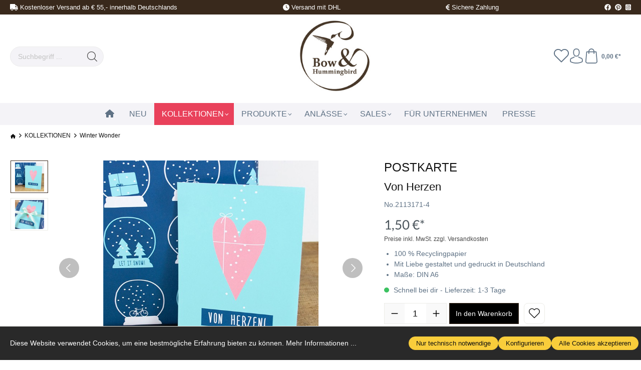

--- FILE ---
content_type: text/html; charset=UTF-8
request_url: https://www.bowandhummingbird.com/produkte/postkarten/901/postkarte
body_size: 25058
content:

<!DOCTYPE html>

<html lang="de-DE"
      itemscope="itemscope"
      itemtype="https://schema.org/WebPage">

                            
    <head>
                                    <meta charset="utf-8">
            
                            <meta name="viewport"
                      content="width=device-width, initial-scale=1, shrink-to-fit=no">
            
                            <meta name="author"
                      content="">
                <meta name="robots"
                      content="index,follow">
                <meta name="revisit-after"
                      content="15 days">
                <meta name="keywords"
                      content="">
                <meta name="description"
                      content="Von Herzen">
            
                <meta property="og:type"
          content="product">
    <meta property="og:site_name"
          content="bowandhummingbird.com">
    <meta property="og:url"
          content="https://www.bowandhummingbird.com/produkte/postkarten/901/postkarte">
    <meta property="og:title"
          content="Postkarte | No.2113171-4">

    <meta property="og:description"
          content="Von Herzen">
    <meta property="og:image"
          content="https://www.bowandhummingbird.com/media/g0/45/7d/1713264471/winter-wonder-postkarte-von-herzen_2752-q600.jpg">

            <meta property="product:brand"
              content="Bow and Hummingbird">
    
                        <meta property="product:price:amount"
          content="1.5">
    <meta property="product:price:currency"
          content="EUR">
    <meta property="product:product_link"
          content="https://www.bowandhummingbird.com/produkte/postkarten/901/postkarte">

    <meta name="twitter:card"
          content="product">
    <meta name="twitter:site"
          content="bowandhummingbird.com">
    <meta name="twitter:title"
          content="Postkarte | No.2113171-4">
    <meta name="twitter:description"
          content="Von Herzen">
    <meta name="twitter:image"
          content="https://www.bowandhummingbird.com/media/g0/45/7d/1713264471/winter-wonder-postkarte-von-herzen_2752-q600.jpg">

                            <meta itemprop="copyrightHolder"
                      content="bowandhummingbird.com">
                <meta itemprop="copyrightYear"
                      content="">
                <meta itemprop="isFamilyFriendly"
                      content="false">
                <meta itemprop="image"
                      content="https://www.bowandhummingbird.com/media/90/fe/0e/1711526743/demostore-logo.jpg">
            
                                                
                    <link rel="shortcut icon"
                  href="https://www.bowandhummingbird.com/media/50/8c/af/1711534984/logo_bow.jpg">
        
                            
            
    
    <link rel="canonical" href="https://www.bowandhummingbird.com/produkte/postkarten/901/postkarte">

                    <title itemprop="name">Postkarte | No.2113171-4 | Bow and Hummingbird</title>
        
                                                                            <link rel="stylesheet"
                      href="https://www.bowandhummingbird.com/theme/419a5c5cdc6fa715f051fb7c42ba5bde/css/all.css?1760429548">
                                    
    
                        <script>
        window.features = {"V6_5_0_0":true,"v6.5.0.0":true,"V6_6_0_0":false,"v6.6.0.0":false,"V6_7_0_0":false,"v6.7.0.0":false,"VUE3":false,"vue3":false,"JOIN_FILTER":false,"join.filter":false,"MEDIA_PATH":false,"media.path":false,"ES_MULTILINGUAL_INDEX":false,"es.multilingual.index":false,"STOCK_HANDLING":false,"stock.handling":false,"ASYNC_THEME_COMPILATION":false,"async.theme.compilation":false};
    </script>
        
                                                                
            <script>
                                    window.gtagActive = true;
                    window.gtagURL = 'https://www.googletagmanager.com/gtag/js?id=G-989NL233M9';
                    window.controllerName = 'product';
                    window.actionName = 'index';
                    window.trackOrders = '1';
                    window.gtagTrackingId = 'G-989NL233M9';
                    window.dataLayer = window.dataLayer || [];
                    window.gtagConfig = {
                        'anonymize_ip': '1',
                        'cookie_domain': 'none',
                        'cookie_prefix': '_swag_ga',
                    };

                    function gtag() { dataLayer.push(arguments); }
                            </script>
            
    <script>
        window.dataLayer = window.dataLayer || [];
        function gtag() { dataLayer.push(arguments); }

        (() => {
            const analyticsStorageEnabled = document.cookie.split(';').some((item) => item.trim().includes('google-analytics-enabled=1'));
            const adsEnabled = document.cookie.split(';').some((item) => item.trim().includes('google-ads-enabled=1'));

            // Always set a default consent for consent mode v2
            gtag('consent', 'default', {
                'ad_user_data': adsEnabled ? 'granted' : 'denied',
                'ad_storage': adsEnabled ? 'granted' : 'denied',
                'ad_personalization': adsEnabled ? 'granted' : 'denied',
                'analytics_storage': analyticsStorageEnabled ? 'granted' : 'denied'
            });
        })();
    </script>


    <!-- Shopware Analytics -->
    <script>
        window.shopwareAnalytics = {
            trackingId: '',
            merchantConsent: false,
            debug: false,
            storefrontController: 'Product',
            storefrontAction: 'index',
            storefrontRoute: 'frontend.detail.page',
            storefrontCmsPageType:  null ,
        };
    </script>
    <!-- End Shopware Analytics -->
        

                        <script>
                window.mediameetsFacebookPixelData = new Map();
            </script>
            
            <meta name="facebook-domain-verification" content="ku0apzu42kqww8wr7wewj2yliv451r" />
    
                            
            
                
                                    <script>
                    window.useDefaultCookieConsent = true;
                </script>
                    
                                    <script>
                window.activeNavigationId = '018ee67e8f3773b5b9d146ace729cf39';
                window.router = {
                    'frontend.cart.offcanvas': '/checkout/offcanvas',
                    'frontend.cookie.offcanvas': '/cookie/offcanvas',
                    'frontend.checkout.finish.page': '/checkout/finish',
                    'frontend.checkout.info': '/widgets/checkout/info',
                    'frontend.menu.offcanvas': '/widgets/menu/offcanvas',
                    'frontend.cms.page': '/widgets/cms',
                    'frontend.cms.navigation.page': '/widgets/cms/navigation',
                    'frontend.account.addressbook': '/widgets/account/address-book',
                    'frontend.country.country-data': '/country/country-state-data',
                    'frontend.app-system.generate-token': '/app-system/Placeholder/generate-token',
                    };
                window.salesChannelId = '018ee67e94ce70e89a617fc46d3e74e4';
            </script>
        

    <script>
        window.router['frontend.shopware_analytics.customer.data'] = '/storefront/script/shopware-analytics-customer'
    </script>

                                <script>
                
                window.breakpoints = {"xs":0,"sm":576,"md":768,"lg":992,"xl":1200};
            </script>
        
                                    <script>
                    window.customerLoggedInState = 0;

                    window.wishlistEnabled = 1;
                </script>
                    
                                    
    
                            <script>
                window.themeAssetsPublicPath = 'https://www.bowandhummingbird.com/theme/018e7f6a432870ceafbe311641845cf5/assets/';
            </script>
        
                                                                                                    <script type="text/javascript" src="https://www.bowandhummingbird.com/theme/419a5c5cdc6fa715f051fb7c42ba5bde/js/all.js?1760429548" defer></script>
                                                        

    
    
        </head>

    <body class="is-ctl-product is-act-index ssik-base v1.31.4 ssik-product-card-liberty is-ssik-account is-brand is-ssik-cart-layout product-image-cover product-image-center">

                                            <noscript class="noscript-main">
                
    <div role="alert"
         class="alert alert-info alert-has-icon">
                                                                        
                                                            <span class="icon icon-info">
                        <svg xmlns="http://www.w3.org/2000/svg" xmlns:xlink="http://www.w3.org/1999/xlink" width="24" height="24" viewBox="0 0 24 24"><defs><path d="M12 7c.5523 0 1 .4477 1 1s-.4477 1-1 1-1-.4477-1-1 .4477-1 1-1zm1 9c0 .5523-.4477 1-1 1s-1-.4477-1-1v-5c0-.5523.4477-1 1-1s1 .4477 1 1v5zm11-4c0 6.6274-5.3726 12-12 12S0 18.6274 0 12 5.3726 0 12 0s12 5.3726 12 12zM12 2C6.4772 2 2 6.4772 2 12s4.4772 10 10 10 10-4.4772 10-10S17.5228 2 12 2z" id="icons-default-info" /></defs><use xlink:href="#icons-default-info" fill="#758CA3" fill-rule="evenodd" /></svg>
        </span>
                                                        
                                    
                    <div class="alert-content-container">
                                                    
                                    <div class="alert-content">
                                                    Um unseren Shop in vollem Umfang nutzen zu können, empfehlen wir Ihnen Javascript in Ihrem Browser zu aktivieren.
                                            </div>
                
                                                                </div>
            </div>
            </noscript>
        
                    
    
            <div class="header-floating is-sticky" data-header-floating="true"></div>
        
 
                

<div class="section-usp-bar" data-usp-bar-slider="true"
	data-usp-bar-slider-options="{&quot;slider&quot;:{&quot;gutter&quot;:0,&quot;autoplayButtonOutput&quot;:false,&quot;nav&quot;:false,&quot;mouseDrag&quot;:false,&quot;controls&quot;:true,&quot;autoplay&quot;:false,&quot;responsive&quot;:{&quot;xs&quot;:{&quot;enabled&quot;:true,&quot;items&quot;:1},&quot;sm&quot;:{&quot;enabled&quot;:true,&quot;items&quot;:1},&quot;md&quot;:{&quot;enabled&quot;:true,&quot;items&quot;:1},&quot;lg&quot;:{&quot;enabled&quot;:false},&quot;xl&quot;:{&quot;enabled&quot;:false},&quot;xxl&quot;:{&quot;enabled&quot;:false}}}}">
	<div class="container">
		<div class="row">
			<div class="col-12">
				<div class="usp-bar-controls" data-usp-bar-slider-controls="true">
					<button class="btn-ctrl prev" aria-label="prev">prev</button>
					<button class="btn-ctrl next" aria-label="next">next</button>
				</div>
				<div class="usp-bar" data-usp-bar-slider-container="true">
					<div class="usp-bar-item">
						<div class="usp-bar-item-icon">
							<i class="icon  fas fa-truck "></i>
						</div>
						<div class="usp-bar-item-text"><i class="fa-solid fa-truck"></i> Kostenloser Versand ab € 55,- innerhalb Deutschlands</div>
					</div>
					<div class="usp-bar-item">
						<div class="usp-bar-item-icon">
							<i class="icon  fas fa-undo-alt "></i>
						</div>
						<div class="usp-bar-item-text"><i class="fa-solid fa-clock"></i> Versand mit DHL</div>
					</div>
					<div class="usp-bar-item">
						<div class="usp-bar-item-icon">
							<i class="icon  fas fa-hands-helping "></i>
						</div>
						<div class="usp-bar-item-text"><i class="fa-solid fa-euro-sign"></i> Sichere Zahlung</div>
					</div>
					<div class="usp-bar-item">
						<div class="usp-bar-item-icon">
							<i class="icon  fab fa-expeditedssl "></i>
						</div>
						<div class="usp-bar-item-text"><a href="https://www.facebook.com/bowandhummingbird/" target="_blank" style="color:#FFFFFF;" rel="noreferrer noopener"><i class="fa-brands fa-facebook"></i></a>   <a href="https://www.pinterest.de/bowandhumm/_created/" target="_blank" style="color:#FFFFFF;" rel="noreferrer noopener"><i class="fa-brands fa-pinterest"></i></a>  <a href="https://www.instagram.com/bowandhummingbird/" target="_blank" style="color:#FFFFFF;" rel="noreferrer noopener"><i class="fa-brands fa-square-instagram"></i></a></div>
					</div>
				</div>
			</div>
		</div>
	</div>
</div>                                <div class="announcement-banner">
                    <div class="container">
                <div class="row">
                    <div class="col text-center">
                        EXTRA 20% off Outlet*. Use Code: EXTRA20 at checkout!!!
                    </div>
                </div>
            </div>
            </div>
                           <header class="header-main">
                                    <div class="container">
                                        <div class="ssik-top-bar-container">
            <div class="container">
                            <div class="ssik-top-bar is-center">
        <div class="ssik-top-bar-info">
            <span><strong>+44 (0) 771 2009098</strong></span>
            <span>9:00 bis 18:00 Uhr</span>
        </div>
            <div class="top-bar d-none d-lg-block">
        <nav class="top-bar-nav">
                                            
                
                                            
                        </nav>
    </div>

    </div>
        
    
            </div>
        </div>
    
        <div class="container ssik-header-container">
                <div class="row align-items-center header-row">
                                <div class="col-8 col-lg-auto header-logo-col">
                        <div class="header-logo-main">
                    <a class="header-logo-main-link"
               href="/"
               title="Zur Startseite gehen">
                                    <picture class="header-logo-picture">
                                                                                
                                                                            
                                                                                    <img src="https://www.bowandhummingbird.com/media/90/fe/0e/1711526743/demostore-logo.jpg"
                                     alt="Zur Startseite gehen"
                                     class="img-fluid header-logo-main-img">
                                                                        </picture>
                            </a>
            </div>
                </div>
            

            
    <div class="header-info-col dropdown">
                    <button class="header-info-col-button" type="button" id="ssikHeaderInfoWidget" 
                aria-haspopup="true"
                data-bs-toggle="dropdown"
                aria-expanded="false">
                <span class="header-info-col-button-text">
                    Brauche Hilfe?
                </span>
                        <span class="icon icon-icon-arrow icon-ssik xxs">
                        <svg width="8" height="8" viewBox="0 0 8 8" xmlns="http://www.w3.org/2000/svg">
<g id="icon-arrow" clip-path="url(#clip0)">
<g id="Group">
<g id="Group_2">
<path id="Vector" d="M4.00169 4.77059L1.00878 1.77781C0.926568 1.6954 0.81665 1.65007 0.699447 1.65007C0.582178 1.65007 0.472325 1.6954 0.389983 1.77781L0.12787 2.04005C0.0453982 2.12233 -1.79986e-07 2.23231 -1.74863e-07 2.34951C-1.6974e-07 2.46672 0.0453982 2.57657 0.12787 2.65891L3.69118 6.2223C3.77379 6.30496 3.88416 6.35023 4.00149 6.34991C4.11935 6.35023 4.22959 6.30503 4.31226 6.2223L7.87212 2.66223C7.9546 2.57989 7.99999 2.47003 7.99999 2.35277C7.99999 2.23556 7.9546 2.12571 7.87212 2.0433L7.61001 1.78112C7.43941 1.61052 7.16169 1.61052 6.99115 1.78112L4.00169 4.77059Z" fill="black"/>
</g>
</g>
</g>
<defs>
<clipPath id="clip0">
<rect width="8" height="8" fill="white" transform="translate(0 8) rotate(-90)"/>
</clipPath>
</defs>
</svg>

        </span>
                </button>
                 
            <div class="dropdown-menu header-info-col-inner" aria-labelledby="ssikHeaderInfoWidget">
                                    <div class="header-info-col-text">    
                                            <i class="icon fas fa-truck"></i>  
                                        <span> 24/7 erreichbar unter<br /><a href="tel:484490012345990">(+484) 490 012345 991</a></span>
                </div>
                                        <div class="header-info-col-text">       
                                            <i class="icon fas fa-box"></i>  
                                             
                    <span> Brauchen Sie Hilfe? Rufen Sie uns an<br /><a href="tel:484490012345990">(+484) 490 012345 991</a></span>
                </div>
                     
        </div>
            </div>  
                                <div class="col-2 order-0 order-sm-1 header-search-col pe-0">
                    <div class="row">
                        <div class="col-sm-2 d-none d-sm-block d-lg-none">
                                            <div class="col-12 order-2 col-sm order-sm-1 header-search-col">
                    <div class="row">
                        <div class="col-sm-auto d-none d-sm-block d-lg-none">
                                                            <div class="nav-main-toggle">
                                                                            <button
                                            class="btn nav-main-toggle-btn header-actions-btn"
                                            type="button"
                                                                                                                                        data-offcanvas-menu="true"
                                                                                        aria-label="Menü"
                                        >
                                                                                                    <span class="icon icon-stack">
                        <svg xmlns="http://www.w3.org/2000/svg" xmlns:xlink="http://www.w3.org/1999/xlink" width="24" height="24" viewBox="0 0 24 24"><defs><path d="M3 13c-.5523 0-1-.4477-1-1s.4477-1 1-1h18c.5523 0 1 .4477 1 1s-.4477 1-1 1H3zm0-7c-.5523 0-1-.4477-1-1s.4477-1 1-1h18c.5523 0 1 .4477 1 1s-.4477 1-1 1H3zm0 14c-.5523 0-1-.4477-1-1s.4477-1 1-1h18c.5523 0 1 .4477 1 1s-.4477 1-1 1H3z" id="icons-default-stack" /></defs><use xlink:href="#icons-default-stack" fill="#758CA3" fill-rule="evenodd" /></svg>
        </span>
                                                                                        </button>
                                                                    </div>
                                                    </div>
                        <div class="col">
                            
    <div class="collapse"
         id="searchCollapse">
        <div class="header-search">
                            <form action="/search"
                      method="get"
                                                                      data-search-form="true"
                                                                  data-search-widget-options='{&quot;searchWidgetMinChars&quot;:2}'
                      data-url="/suggest?search="
                      class="header-search-form">
                                            <div class="input-group">
                                                            <input type="search"
                                       name="search"
                                       class="form-control header-search-input"
                                       autocomplete="off"
                                       autocapitalize="off"
                                       placeholder="Suchbegriff ..."
                                       aria-label="Suchbegriff ..."
                                       value=""
                                >
                            
                                <button type="submit"
            class="btn header-search-btn"
            aria-label="Suchen">
        <span class="header-search-icon">
                                    <span class="icon icon-icon-search icon-ssik">
                        <svg width="20" height="20" viewBox="0 0 20 20" xmlns="http://www.w3.org/2000/svg">
<g id="icon-search">
<g id="Group">
<path id="Vector" d="M19.8248 18.98L14.9645 14.1197C16.2683 12.6208 17.0576 10.6652 17.0576 8.52772C17.0576 3.82262 13.2306 0 8.52991 0C3.82481 0 0.00219727 3.82705 0.00219727 8.52772C0.00219727 13.2284 3.82925 17.0554 8.52991 17.0554C10.6674 17.0554 12.623 16.2661 14.1219 14.9623L18.9822 19.8226C19.0975 19.9379 19.2527 20 19.4035 20C19.5543 20 19.7095 19.9423 19.8248 19.8226C20.0554 19.592 20.0554 19.2106 19.8248 18.98ZM1.1951 8.52772C1.1951 4.48337 4.48557 1.19734 8.52548 1.19734C12.5698 1.19734 15.8559 4.4878 15.8559 8.52772C15.8559 12.5676 12.5698 15.8625 8.52548 15.8625C4.48557 15.8625 1.1951 12.5721 1.1951 8.52772Z" fill="black"/>
</g>
</g>
</svg>

        </span>
                        </span>
    </button>
                        </div>
                                    </form>
                    </div>
    </div>
                        </div>
                    </div>
                </div>
            
                        </div>
                        <div class="col order-0">
                            
    <div class="collapse"
         id="searchCollapse">
        <div class="header-search">
                            <form action="/search"
                      method="get"
                                                                      data-search-form="true"
                                                                  data-search-widget-options='{&quot;searchWidgetMinChars&quot;:2}'
                      data-url="/suggest?search="
                      class="header-search-form">
                                            <div class="input-group">
                                                            <input type="search"
                                       name="search"
                                       class="form-control header-search-input"
                                       autocomplete="off"
                                       autocapitalize="off"
                                       placeholder="Suchbegriff ..."
                                       aria-label="Suchbegriff ..."
                                       value=""
                                >
                            
                                <button type="submit"
            class="btn header-search-btn"
            aria-label="Suchen">
        <span class="header-search-icon">
                                    <span class="icon icon-icon-search icon-ssik">
                        <svg width="20" height="20" viewBox="0 0 20 20" xmlns="http://www.w3.org/2000/svg">
<g id="icon-search">
<g id="Group">
<path id="Vector" d="M19.8248 18.98L14.9645 14.1197C16.2683 12.6208 17.0576 10.6652 17.0576 8.52772C17.0576 3.82262 13.2306 0 8.52991 0C3.82481 0 0.00219727 3.82705 0.00219727 8.52772C0.00219727 13.2284 3.82925 17.0554 8.52991 17.0554C10.6674 17.0554 12.623 16.2661 14.1219 14.9623L18.9822 19.8226C19.0975 19.9379 19.2527 20 19.4035 20C19.5543 20 19.7095 19.9423 19.8248 19.8226C20.0554 19.592 20.0554 19.2106 19.8248 18.98ZM1.1951 8.52772C1.1951 4.48337 4.48557 1.19734 8.52548 1.19734C12.5698 1.19734 15.8559 4.4878 15.8559 8.52772C15.8559 12.5676 12.5698 15.8625 8.52548 15.8625C4.48557 15.8625 1.1951 12.5721 1.1951 8.52772Z" fill="black"/>
</g>
</g>
</svg>

        </span>
                        </span>
    </button>
                        </div>
                                    </form>
                    </div>
    </div>
                        </div>
                    </div>
                </div>
            
                            <div class="col-12 order-1 col-sm-auto order-sm-2 header-actions-col">
                                    <div class="col-12 order-1 col-sm-auto order-sm-2 header-actions-col">
                    <div class="row g-0">
                                    <button class="btn nav-main-toggle-btn header-actions-btn"
            type="button"
            data-offcanvas-menu="true"
            aria-label="Menü">
                        <span class="icon icon-stack">
                        <svg xmlns="http://www.w3.org/2000/svg" xmlns:xlink="http://www.w3.org/1999/xlink" width="24" height="24" viewBox="0 0 24 24"><use xlink:href="#icons-default-stack" fill="#758CA3" fill-rule="evenodd" /></svg>
        </span>
                    <span class="text">Menü</span>
        </button>
        <button class="btn header-actions-btn header-search-open-btn js-search-open-btn" type="button">
                                    <span class="icon icon-icon-search-open icon-ssik md">
                        <svg width="432" height="433" viewBox="0 0 432 433" fill="none" xmlns="http://www.w3.org/2000/svg">
<path d="M427.312 404.688L311.168 288.54C336.632 258.008 352 218.776 352 176C352 78.952 273.048 0 176 0C78.952 0 0 78.952 0 176C0 273.048 78.952 352 176 352C218.776 352 258.008 336.632 288.54 311.168L404.688 427.316C407.812 430.44 411.908 432.004 416 432.004C420.092 432.004 424.188 430.44 427.312 427.316C433.564 421.064 433.564 410.936 427.312 404.688ZM32 176C32 96.6 96.592 32 176 32C255.408 32 320 96.6 320 176C320 255.4 255.408 320 176 320C96.592 320 32 255.4 32 176Z" fill="black"/>
</svg>

        </span>
                        </button>
                                    <div class="col d-sm-none">
                                <div class="menu-button">
                                                                            <button
                                            class="btn nav-main-toggle-btn header-actions-btn"
                                            type="button"
                                                                                                                                        data-offcanvas-menu="true"
                                                                                        aria-label="Menü"
                                        >
                                                                                                    <span class="icon icon-stack">
                        <svg xmlns="http://www.w3.org/2000/svg" xmlns:xlink="http://www.w3.org/1999/xlink" width="24" height="24" viewBox="0 0 24 24"><use xlink:href="#icons-default-stack" fill="#758CA3" fill-rule="evenodd" /></svg>
        </span>
                                                                                        </button>
                                                                    </div>
                            </div>
                        

                                                    <div class="col-auto d-sm-none">
                                <div class="search-toggle">
                                    <button class="btn header-actions-btn search-toggle-btn js-search-toggle-btn collapsed"
                                            type="button"
                                            data-bs-toggle="collapse"
                                            data-bs-target="#searchCollapse"
                                            aria-expanded="false"
                                            aria-controls="searchCollapse"
                                            aria-label="Suchen">
                                                <span class="icon icon-search">
                        <svg xmlns="http://www.w3.org/2000/svg" xmlns:xlink="http://www.w3.org/1999/xlink" width="24" height="24" viewBox="0 0 24 24"><defs><path d="M10.0944 16.3199 4.707 21.707c-.3905.3905-1.0237.3905-1.4142 0-.3905-.3905-.3905-1.0237 0-1.4142L8.68 14.9056C7.6271 13.551 7 11.8487 7 10c0-4.4183 3.5817-8 8-8s8 3.5817 8 8-3.5817 8-8 8c-1.8487 0-3.551-.627-4.9056-1.6801zM15 16c3.3137 0 6-2.6863 6-6s-2.6863-6-6-6-6 2.6863-6 6 2.6863 6 6 6z" id="icons-default-search" /></defs><use xlink:href="#icons-default-search" fill="#758CA3" fill-rule="evenodd" /></svg>
        </span>
                                        </button>
                                </div>
                            </div>
                        
                                                                                    <div class="col-auto">
                                    <div class="header-wishlist">
                                        <a class="btn header-wishlist-btn header-actions-btn"
                                           href="/wishlist"
                                           title="Merkzettel"
                                           aria-label="Merkzettel">
                                                                        <span class="header-wishlist-icon">
                        <span class="icon icon-icon-heart icon-ssik md">
                        <svg viewBox="0 0 16 15" fill="none" xmlns="http://www.w3.org/2000/svg">
  <path d="M8.15625 1.34375C8.13542 1.375 8.10938 1.40625 8.07812 1.4375C8.05729 1.45833 8.03125 1.48438 8 1.51562C7.96875 1.48438 7.9375 1.45833 7.90625 1.4375C7.88542 1.40625 7.86458 1.375 7.84375 1.34375C7.39583 0.895833 6.88542 0.5625 6.3125 0.34375C5.75 0.114583 5.17188 0 4.57812 0C3.99479 0 3.42188 0.114583 2.85938 0.34375C2.29688 0.5625 1.79167 0.895833 1.34375 1.34375C0.90625 1.78125 0.572917 2.28125 0.34375 2.84375C0.114583 3.39583 0 3.97917 0 4.59375C0 5.20833 0.114583 5.79688 0.34375 6.35938C0.572917 6.91146 0.90625 7.40625 1.34375 7.84375L7.64062 14.1406C7.69271 14.1823 7.75 14.2135 7.8125 14.2344C7.875 14.2656 7.9375 14.2812 8 14.2812C8.0625 14.2812 8.125 14.2656 8.1875 14.2344C8.25 14.2135 8.30729 14.1823 8.35938 14.1406L14.6562 7.84375C15.0938 7.40625 15.4271 6.91146 15.6562 6.35938C15.8854 5.79688 16 5.20833 16 4.59375C16 3.97917 15.8854 3.39583 15.6562 2.84375C15.4271 2.28125 15.0938 1.78125 14.6562 1.34375C14.2083 0.895833 13.7031 0.5625 13.1406 0.34375C12.5781 0.114583 12 0 11.4062 0C10.8229 0 10.2448 0.114583 9.67188 0.34375C9.10938 0.5625 8.60417 0.895833 8.15625 1.34375ZM13.9531 7.125L8 13.0781L2.04688 7.125C1.71354 6.79167 1.45312 6.40625 1.26562 5.96875C1.08854 5.53125 1 5.07292 1 4.59375C1 4.11458 1.08854 3.65625 1.26562 3.21875C1.45312 2.78125 1.71354 2.39062 2.04688 2.04688C2.40104 1.70312 2.79688 1.44271 3.23438 1.26562C3.68229 1.08854 4.13542 1 4.59375 1C5.05208 1 5.5 1.08854 5.9375 1.26562C6.38542 1.44271 6.78125 1.70312 7.125 2.04688C7.20833 2.13021 7.28646 2.21875 7.35938 2.3125C7.44271 2.40625 7.51562 2.50521 7.57812 2.60938C7.67188 2.74479 7.8125 2.8125 8 2.8125C8.1875 2.8125 8.32812 2.74479 8.42188 2.60938C8.48438 2.50521 8.55208 2.40625 8.625 2.3125C8.70833 2.21875 8.79167 2.13021 8.875 2.04688C9.21875 1.70312 9.60938 1.44271 10.0469 1.26562C10.4948 1.08854 10.9479 1 11.4062 1C11.8646 1 12.3125 1.08854 12.75 1.26562C13.1979 1.44271 13.599 1.70312 13.9531 2.04688C14.2865 2.39062 14.5417 2.78125 14.7188 3.21875C14.9062 3.65625 15 4.11458 15 4.59375C15 5.07292 14.9062 5.53125 14.7188 5.96875C14.5417 6.40625 14.2865 6.79167 13.9531 7.125Z" fill="black"></path>
</svg>
        </span>
                </span>
                        <span class="badge -primary header-wishlist-badge"
          id="wishlist-basket"
          data-wishlist-storage="true"
          data-wishlist-storage-options="{&quot;listPath&quot;:&quot;\/wishlist\/list&quot;,&quot;mergePath&quot;:&quot;\/wishlist\/merge&quot;,&quot;pageletPath&quot;:&quot;\/wishlist\/merge\/pagelet&quot;}"
          data-wishlist-widget="true"
          data-wishlist-widget-options="{&quot;showCounter&quot;:true}"
    ></span>
                                        </a>
                                    </div>
                                </div>
                                                    
                                                    <div class="col-auto">
                                <div class="account-menu">
                                        <div class="dropdown">
            <button class="btn account-menu-btn header-actions-btn ssik-login-modal-open"
            type="button"
            id="accountWidget"
                        aria-haspopup="true"
            aria-expanded="false"
            aria-label="Ihr Konto"
            title="Ihr Konto">
                            <span class="icon icon-icon-user icon-ssik md">
                        <svg width="30" height="30" viewBox="0 0 30 30" xmlns="http://www.w3.org/2000/svg">
<g id="icon-user">
<g id="Group">
<g id="Group_2">
<path id="Vector" d="M14.8913 16.1648C14.9223 16.1648 14.9534 16.1648 14.9907 16.1648C15.0031 16.1648 15.0155 16.1648 15.0279 16.1648C15.0466 16.1648 15.0714 16.1648 15.0901 16.1648C16.9103 16.1338 18.3827 15.4939 19.4698 14.27C21.8616 11.5738 21.464 6.95175 21.4206 6.51067C21.2652 3.19942 19.6997 1.61524 18.4075 0.875958C17.4446 0.323048 16.3201 0.0248499 15.0652 0H15.0217C15.0155 0 15.0031 0 14.9969 0H14.9596C14.27 0 12.9157 0.111824 11.6173 0.851108C10.3127 1.59039 8.72227 3.17457 8.56695 6.51067C8.52347 6.95175 8.12587 11.5738 10.5177 14.27C11.5986 15.4939 13.071 16.1338 14.8913 16.1648ZM10.2257 6.66598C10.2257 6.64734 10.2319 6.6287 10.2319 6.61628C10.4369 2.16194 13.5991 1.68358 14.9534 1.68358H14.9782C14.9907 1.68358 15.0093 1.68358 15.0279 1.68358C16.7053 1.72085 19.5568 2.40422 19.7494 6.61628C19.7494 6.63491 19.7494 6.65355 19.7556 6.66598C19.7618 6.70946 20.1967 10.9339 18.2211 13.158C17.4384 14.0402 16.3947 14.475 15.0217 14.4875C15.0093 14.4875 15.0031 14.4875 14.9907 14.4875C14.9782 14.4875 14.972 14.4875 14.9596 14.4875C13.5928 14.475 12.5429 14.0402 11.7664 13.158C9.79702 10.9464 10.2195 6.70325 10.2257 6.66598Z" fill="black"/>
<path id="Vector_2" d="M27.7573 23.831C27.7573 23.8248 27.7573 23.8186 27.7573 23.8124C27.7573 23.7627 27.751 23.713 27.751 23.6571C27.7138 22.427 27.633 19.5506 24.9368 18.6312C24.9182 18.625 24.8933 18.6188 24.8747 18.6126C22.0728 17.8981 19.7432 16.2829 19.7183 16.2642C19.3394 15.9971 18.8175 16.0903 18.5504 16.4692C18.2832 16.8482 18.3764 17.3701 18.7554 17.6372C18.861 17.7117 21.3336 19.4326 24.4274 20.2278C25.8749 20.7434 26.0364 22.2903 26.0799 23.7068C26.0799 23.7627 26.0799 23.8124 26.0861 23.8621C26.0923 24.4212 26.055 25.2847 25.9556 25.7817C24.9492 26.3533 21.0043 28.3289 15.0031 28.3289C9.02667 28.3289 5.0569 26.3471 4.04427 25.7755C3.94487 25.2785 3.90139 24.415 3.91381 23.8559C3.91381 23.8062 3.92002 23.7565 3.92002 23.7006C3.96351 22.2841 4.12503 20.7372 5.57254 20.2216C8.66635 19.4264 11.1389 17.6993 11.2445 17.631C11.6235 17.3638 11.7167 16.842 11.4495 16.463C11.1824 16.0841 10.6605 15.9909 10.2816 16.258C10.2567 16.2767 7.93949 17.8919 5.12524 18.6063C5.10039 18.6126 5.08175 18.6188 5.06312 18.625C2.36691 19.5506 2.28615 22.427 2.24887 23.6509C2.24887 23.7068 2.24887 23.7565 2.24266 23.8062C2.24266 23.8124 2.24266 23.8186 2.24266 23.8248C2.23645 24.1479 2.23023 25.8066 2.55949 26.6391C2.62162 26.8006 2.73344 26.9373 2.88254 27.0305C3.06892 27.1547 7.53568 30 15.0093 30C22.4829 30 26.9496 27.1485 27.136 27.0305C27.2789 26.9373 27.3969 26.8006 27.4591 26.6391C27.7697 25.8128 27.7635 24.1541 27.7573 23.831Z" fill="black"/>
</g>
</g>
</g>
</svg>

        </span>
                </button>

                                <div class="dropdown-menu dropdown-menu-end account-menu-dropdown js-account-menu-dropdown"
                 aria-labelledby="accountWidget">
                

        
            <div class="offcanvas-header">
                            <button class="btn btn-light offcanvas-close js-offcanvas-close">
                                                    <span class="icon icon-x icon-sm">
                        <svg xmlns="http://www.w3.org/2000/svg" xmlns:xlink="http://www.w3.org/1999/xlink" width="24" height="24" viewBox="0 0 24 24"><defs><path d="m10.5858 12-7.293-7.2929c-.3904-.3905-.3904-1.0237 0-1.4142.3906-.3905 1.0238-.3905 1.4143 0L12 10.5858l7.2929-7.293c.3905-.3904 1.0237-.3904 1.4142 0 .3905.3906.3905 1.0238 0 1.4143L13.4142 12l7.293 7.2929c.3904.3905.3904 1.0237 0 1.4142-.3906.3905-1.0238.3905-1.4143 0L12 13.4142l-7.2929 7.293c-.3905.3904-1.0237.3904-1.4142 0-.3905-.3906-.3905-1.0238 0-1.4143L10.5858 12z" id="icons-default-x" /></defs><use xlink:href="#icons-default-x" fill="#758CA3" fill-rule="evenodd" /></svg>
        </span>
                        
                                            Menü schließen
                                    </button>
                    </div>
    
            <div class="offcanvas-body">
                <div class="account-menu">
                                    <div class="dropdown-header account-menu-header">
                    Ihr Konto
                </div>
                    
                                    <div class="account-menu-login">
                                            <a href="/account/login"
                           title="Anmelden"
                           class="btn btn-primary account-menu-login-button">
                            Anmelden
                        </a>
                    
                                            <div class="account-menu-register">
                            oder <a href="/account/login"
                                                                            title="Registrieren">registrieren</a>
                        </div>
                                    </div>
                    
                    <div class="account-menu-links">
                    <div class="header-account-menu">
        <div class="card account-menu-inner">
                                        
                                                <div class="list-group list-group-flush account-aside-list-group">
                                                                                    <a href="/account"
                                   title="Übersicht"
                                   class="list-group-item list-group-item-action account-aside-item">
                                    Übersicht
                                </a>
                            
                                                            <a href="/account/profile"
                                   title="Persönliches Profil"
                                   class="list-group-item list-group-item-action account-aside-item">
                                    Persönliches Profil
                                </a>
                            
                                                            <a href="/account/address"
                                   title="Adressen"
                                   class="list-group-item list-group-item-action account-aside-item">
                                    Adressen
                                </a>
                            
                                                            <a href="/account/payment"
                                   title="Zahlungsarten"
                                   class="list-group-item list-group-item-action account-aside-item">
                                    Zahlungsarten
                                </a>
                            
                                                            <a href="/account/order"
                                   title="Bestellungen"
                                   class="list-group-item list-group-item-action account-aside-item">
                                    Bestellungen
                                </a>
                                                                        </div>
                            
                                                </div>
    </div>
            </div>
            </div>
        </div>
                </div>
        
        </div>
                                </div>
                            </div>
                        
                                                    <div class="col-auto">
                                <div
                                    class="header-cart"
                                                                                                                data-offcanvas-cart="true"
                                                                    >
                                    <a class="btn header-cart-btn header-actions-btn"
                                       href="/checkout/cart"
                                       data-cart-widget="true"
                                       title="Warenkorb"
                                       aria-label="Warenkorb">
                                            <div class="header-cart-btn-wrapper">
        <span class="header-cart-icon">
                    <span class="icon icon-icon-basket icon-ssik md">
                        <svg width="30" height="30" viewBox="0 0 30 30" xmlns="http://www.w3.org/2000/svg">
<g id="icon-basket">
<g id="Group">
<path id="Vector" d="M27 25.9325L25.2823 6.58896C25.2454 6.15951 24.8835 5.83436 24.4602 5.83436H20.9264C20.8773 2.60736 18.2393 0 15 0C11.7608 0 9.12273 2.60736 9.07365 5.83436H5.53991C5.11046 5.83436 4.75463 6.15951 4.71782 6.58896L3.00003 25.9325C3.00003 25.9571 2.9939 25.9816 2.9939 26.0061C2.9939 28.2086 5.0123 30 7.49697 30H22.5031C24.9878 30 27.0062 28.2086 27.0062 26.0061C27.0062 25.9816 27.0062 25.9571 27 25.9325ZM15 1.65644C17.3252 1.65644 19.2209 3.52147 19.27 5.83436H10.7301C10.7792 3.52147 12.6749 1.65644 15 1.65644ZM22.5031 28.3436H7.49697C5.93868 28.3436 4.67488 27.3129 4.65034 26.0429L6.29451 7.49693H9.06752V10.0123C9.06752 10.4724 9.43562 10.8405 9.89574 10.8405C10.3559 10.8405 10.724 10.4724 10.724 10.0123V7.49693H19.27V10.0123C19.27 10.4724 19.6381 10.8405 20.0982 10.8405C20.5583 10.8405 20.9264 10.4724 20.9264 10.0123V7.49693H23.6994L25.3497 26.0429C25.3252 27.3129 24.0553 28.3436 22.5031 28.3436Z" fill="black"/>
</g>
</g>
</svg>

        </span>
            </span>
                <span class="header-cart-total">
            0,00 €*
        </span>
    </div>
                                    </a>
                                </div>
                            </div>
                                            </div>
                </div>
            
                </div>
                    </div>
    
    </div>

                    </div>
                            </header>
        

         
                <div class="nav-main">
                                        <div class="main-navigation"
         id="mainNavigation"
         data-flyout-menu="true">
                        <div class="container">
                    <button class="btn nav-main-toggle-btn header-actions-btn"
        type="button"
        data-offcanvas-menu="true"
        aria-label="Menü">
                    <span class="icon icon-stack">
                        <svg xmlns="http://www.w3.org/2000/svg" xmlns:xlink="http://www.w3.org/1999/xlink" width="24" height="24" viewBox="0 0 24 24"><use xlink:href="#icons-default-stack" fill="#758CA3" fill-rule="evenodd" /></svg>
        </span>
                <span class="text">Menü</span>
    </button>
                        <nav class="nav main-navigation-menu"
                        itemscope="itemscope"
                        itemtype="http://schema.org/SiteNavigationElement">
                        
                                                                                    <a class="nav-link main-navigation-link home-link"
                                    href="/"
                                    itemprop="url"
                                    title="">
                                    <div class="main-navigation-link-text">
                                        <span itemprop="name"><i class="fa-solid fa-house"></i></span>
                                    </div>
                                </a>
                                                    
                                                    
                                                                                            
                                    <div class="ssik-menu-item" 
        data-ssik-menu-id="01958f06d97d7d73beded50baba64164" >
                                                                                    <a class="nav-link main-navigation-link"
                                           href="https://www.bowandhummingbird.com/neu/"
                                           itemprop="url"
                                                                                                                                 title="NEU">
                                            <div class="main-navigation-link-text">
                                                <span itemprop="name">NEU</span>
                                            </div>
                                        </a>
                                                                    
    </div>
                                                                                            
                                    <div class="ssik-menu-item is-dropdown" 
        data-ssik-menu-id="018e9d74c9e97823a5debb79dcb5ec9d" >
                                                                                    <a class="nav-link main-navigation-link active"
                                           href="https://www.bowandhummingbird.com/kollektionen/"
                                           itemprop="url"
                                           data-flyout-menu-trigger="018e9d74c9e97823a5debb79dcb5ec9d"                                                                                      title="KOLLEKTIONEN">
                                            <div class="main-navigation-link-text">
                                                <span itemprop="name">KOLLEKTIONEN</span>
                                            </div>
                                        </a>
                                                                    
    </div>
                                                                                            
                                    <div class="ssik-menu-item is-dropdown" 
        data-ssik-menu-id="018e9d74df687246a2afc1857dcdb50a" >
                                                                                    <a class="nav-link main-navigation-link"
                                           href="https://www.bowandhummingbird.com/produkte/"
                                           itemprop="url"
                                           data-flyout-menu-trigger="018e9d74df687246a2afc1857dcdb50a"                                                                                      title="PRODUKTE">
                                            <div class="main-navigation-link-text">
                                                <span itemprop="name">PRODUKTE</span>
                                            </div>
                                        </a>
                                                                    
    </div>
                                                                                            
                                    <div class="ssik-menu-item is-dropdown" 
        data-ssik-menu-id="018e9d74ec5a7b018ff67ec76414b339" >
                                                                                    <a class="nav-link main-navigation-link"
                                           href="https://www.bowandhummingbird.com/anlaesse/"
                                           itemprop="url"
                                           data-flyout-menu-trigger="018e9d74ec5a7b018ff67ec76414b339"                                                                                      title="ANLÄSSE">
                                            <div class="main-navigation-link-text">
                                                <span itemprop="name">ANLÄSSE</span>
                                            </div>
                                        </a>
                                                                    
    </div>
                                                                                            
                                    <div class="ssik-menu-item is-dropdown" 
        data-ssik-menu-id="018e9d74f96f7db08028a12785150163" >
                                                                                    <a class="nav-link main-navigation-link"
                                           href="https://www.bowandhummingbird.com/sales/"
                                           itemprop="url"
                                           data-flyout-menu-trigger="018e9d74f96f7db08028a12785150163"                                                                                      title="SALES">
                                            <div class="main-navigation-link-text">
                                                <span itemprop="name">SALES</span>
                                            </div>
                                        </a>
                                                                    
    </div>
                                                                                            
                                    <div class="ssik-menu-item" 
        data-ssik-menu-id="018e9d7509de70f9924307d47417e0ce" >
                                                                                    <a class="nav-link main-navigation-link"
                                           href="https://www.bowandhummingbird.com/fuer-unternehmen/"
                                           itemprop="url"
                                                                                                                                 title="FÜR UNTERNEHMEN">
                                            <div class="main-navigation-link-text">
                                                <span itemprop="name">FÜR UNTERNEHMEN</span>
                                            </div>
                                        </a>
                                                                    
    </div>
                                                                                            
                                    <div class="ssik-menu-item" 
        data-ssik-menu-id="018feda2cf5a73b4a27454addc141d63" >
                                                                                    <a class="nav-link main-navigation-link"
                                           href="https://www.bowandhummingbird.com/presse/"
                                           itemprop="url"
                                                                                                                                 title="PRESSE">
                                            <div class="main-navigation-link-text">
                                                <span itemprop="name">PRESSE</span>
                                            </div>
                                        </a>
                                                                    
    </div>
                                                                        </nav>
                
            </div>
        

    
    <div class="header-cart-short js-cart-update"
            data-remote-click="true"
            data-header-floating-cart="true"
            data-remote-click-options='{&quot;selector&quot;:&quot;.header-cart-btn.header-actions-btn&quot;,&quot;scrollToElement&quot;:true}'>
                <span class="icon icon-icon-basket icon-ssik md">
                        <svg width="30" height="30" viewBox="0 0 30 30" xmlns="http://www.w3.org/2000/svg">
<g id="icon-basket">
<g id="Group">
<path id="Vector" d="M27 25.9325L25.2823 6.58896C25.2454 6.15951 24.8835 5.83436 24.4602 5.83436H20.9264C20.8773 2.60736 18.2393 0 15 0C11.7608 0 9.12273 2.60736 9.07365 5.83436H5.53991C5.11046 5.83436 4.75463 6.15951 4.71782 6.58896L3.00003 25.9325C3.00003 25.9571 2.9939 25.9816 2.9939 26.0061C2.9939 28.2086 5.0123 30 7.49697 30H22.5031C24.9878 30 27.0062 28.2086 27.0062 26.0061C27.0062 25.9816 27.0062 25.9571 27 25.9325ZM15 1.65644C17.3252 1.65644 19.2209 3.52147 19.27 5.83436H10.7301C10.7792 3.52147 12.6749 1.65644 15 1.65644ZM22.5031 28.3436H7.49697C5.93868 28.3436 4.67488 27.3129 4.65034 26.0429L6.29451 7.49693H9.06752V10.0123C9.06752 10.4724 9.43562 10.8405 9.89574 10.8405C10.3559 10.8405 10.724 10.4724 10.724 10.0123V7.49693H19.27V10.0123C19.27 10.4724 19.6381 10.8405 20.0982 10.8405C20.5583 10.8405 20.9264 10.4724 20.9264 10.0123V7.49693H23.6994L25.3497 26.0429C25.3252 27.3129 24.0553 28.3436 22.5031 28.3436Z" fill="black"/>
</g>
</g>
</svg>

        </span>
        </div>

        
            <div class="ssik-main-menu-dropdowns" data-ssik-main-dropdowns="true">
                                                                            
        <ul class="dropdown-menu-list" data-ssik-dropdown-menu-id="018e9d74c9e97823a5debb79dcb5ec9d">
        
                                    
            <li class="dropdown-menu-item">
                <a class="dropdown-menu-link " 
                    href="https://www.bowandhummingbird.com/kollektionen/geschenke-setzen-segel/" 
                                        title="Geschenke setzen Segel"
                    itemprop="url">
                    <span itemprop="name">Geschenke setzen Segel</span>
                </a>
                            </li>
        
                                    
            <li class="dropdown-menu-item">
                <a class="dropdown-menu-link " 
                    href="https://www.bowandhummingbird.com/kollektionen/hallo-neon/" 
                                        title="Hallo Neon"
                    itemprop="url">
                    <span itemprop="name">Hallo Neon</span>
                </a>
                            </li>
        
                                    
            <li class="dropdown-menu-item">
                <a class="dropdown-menu-link " 
                    href="https://www.bowandhummingbird.com/kollektionen/diy-perlensets/" 
                                        title="DIY Perlensets"
                    itemprop="url">
                    <span itemprop="name">DIY Perlensets</span>
                </a>
                            </li>
        
                                    
            <li class="dropdown-menu-item">
                <a class="dropdown-menu-link " 
                    href="https://www.bowandhummingbird.com/kollektionen/vergoldete-gruesse/" 
                                        title="Vergoldete Grüße"
                    itemprop="url">
                    <span itemprop="name">Vergoldete Grüße</span>
                </a>
                            </li>
        
                                    
            <li class="dropdown-menu-item">
                <a class="dropdown-menu-link " 
                    href="https://www.bowandhummingbird.com/kollektionen/lieblingszeit/" 
                                        title="Lieblingszeit"
                    itemprop="url">
                    <span itemprop="name">Lieblingszeit</span>
                </a>
                            </li>
        
                                    
            <li class="dropdown-menu-item">
                <a class="dropdown-menu-link " 
                    href="https://www.bowandhummingbird.com/kollektionen/winter-wonder/" 
                                        title="Winter Wonder"
                    itemprop="url">
                    <span itemprop="name">Winter Wonder</span>
                </a>
                            </li>
        
                                    
            <li class="dropdown-menu-item">
                <a class="dropdown-menu-link " 
                    href="https://www.bowandhummingbird.com/kollektionen/flowers-fruit-fun/" 
                                        title="Flowers, Fruit &amp; Fun"
                    itemprop="url">
                    <span itemprop="name">Flowers, Fruit &amp; Fun</span>
                </a>
                            </li>
        
                                    
            <li class="dropdown-menu-item">
                <a class="dropdown-menu-link " 
                    href="https://www.bowandhummingbird.com/kollektionen/manege-frei/" 
                                        title="Manege frei"
                    itemprop="url">
                    <span itemprop="name">Manege frei</span>
                </a>
                            </li>
        
                                    
            <li class="dropdown-menu-item">
                <a class="dropdown-menu-link " 
                    href="https://www.bowandhummingbird.com/kollektionen/cats-dogs/" 
                                        title="Cats &amp; Dogs"
                    itemprop="url">
                    <span itemprop="name">Cats &amp; Dogs</span>
                </a>
                            </li>
        
                                    
            <li class="dropdown-menu-item">
                <a class="dropdown-menu-link " 
                    href="https://www.bowandhummingbird.com/kollektionen/sea-life/" 
                                        title="Sea Life"
                    itemprop="url">
                    <span itemprop="name">Sea Life</span>
                </a>
                            </li>
        
                                    
            <li class="dropdown-menu-item">
                <a class="dropdown-menu-link " 
                    href="https://www.bowandhummingbird.com/kollektionen/into-the-nature/" 
                                        title="Into the Nature"
                    itemprop="url">
                    <span itemprop="name">Into the Nature</span>
                </a>
                            </li>
        
                                    
            <li class="dropdown-menu-item">
                <a class="dropdown-menu-link " 
                    href="https://www.bowandhummingbird.com/kollektionen/freche-fruechte/" 
                                        title="Freche Früchte"
                    itemprop="url">
                    <span itemprop="name">Freche Früchte</span>
                </a>
                            </li>
        
                                    
            <li class="dropdown-menu-item">
                <a class="dropdown-menu-link " 
                    href="https://www.bowandhummingbird.com/kollektionen/live-laugh-love/" 
                                        title="Live Laugh Love"
                    itemprop="url">
                    <span itemprop="name">Live Laugh Love</span>
                </a>
                            </li>
        
                                    
            <li class="dropdown-menu-item">
                <a class="dropdown-menu-link " 
                    href="https://www.bowandhummingbird.com/kollektionen/trauerkarten/" 
                                        title="Trauerkarten"
                    itemprop="url">
                    <span itemprop="name">Trauerkarten</span>
                </a>
                            </li>
        
                                    
            <li class="dropdown-menu-item">
                <a class="dropdown-menu-link " 
                    href="https://www.bowandhummingbird.com/kollektionen/schenken-mit-geschmack/" 
                                        title="Schenken mit Geschmack"
                    itemprop="url">
                    <span itemprop="name">Schenken mit Geschmack</span>
                </a>
                            </li>
        
                                    
            <li class="dropdown-menu-item">
                <a class="dropdown-menu-link " 
                    href="https://www.bowandhummingbird.com/kollektionen/in-voller-bluete/" 
                                        title="In voller Blüte"
                    itemprop="url">
                    <span itemprop="name">In voller Blüte</span>
                </a>
                            </li>
        
                                    
            <li class="dropdown-menu-item">
                <a class="dropdown-menu-link " 
                    href="https://www.bowandhummingbird.com/kollektionen/frostige-freunde/" 
                                        title="Frostige Freunde"
                    itemprop="url">
                    <span itemprop="name">Frostige Freunde</span>
                </a>
                            </li>
        
                                    
            <li class="dropdown-menu-item">
                <a class="dropdown-menu-link " 
                    href="https://www.bowandhummingbird.com/kollektionen/nussknackers-welt/" 
                                        title="Nussknackers Welt"
                    itemprop="url">
                    <span itemprop="name">Nussknackers Welt</span>
                </a>
                            </li>
        
                                    
            <li class="dropdown-menu-item">
                <a class="dropdown-menu-link " 
                    href="https://www.bowandhummingbird.com/kollektionen/sternenzauber/" 
                                        title="Sternenzauber"
                    itemprop="url">
                    <span itemprop="name">Sternenzauber</span>
                </a>
                            </li>
        
                                    
            <li class="dropdown-menu-item">
                <a class="dropdown-menu-link " 
                    href="https://www.bowandhummingbird.com/kollektionen/o-tannenbaum/" 
                                        title="O Tannenbaum"
                    itemprop="url">
                    <span itemprop="name">O Tannenbaum</span>
                </a>
                            </li>
        
                                    
            <li class="dropdown-menu-item">
                <a class="dropdown-menu-link " 
                    href="https://www.bowandhummingbird.com/kollektionen/advent-advent.../" 
                                        title="Advent, Advent ..."
                    itemprop="url">
                    <span itemprop="name">Advent, Advent ...</span>
                </a>
                            </li>
        
                                    
            <li class="dropdown-menu-item">
                <a class="dropdown-menu-link " 
                    href="https://www.bowandhummingbird.com/kollektionen/ein-wintermaerchen/" 
                                        title="Ein Wintermärchen"
                    itemprop="url">
                    <span itemprop="name">Ein Wintermärchen</span>
                </a>
                            </li>
        
                                    
            <li class="dropdown-menu-item">
                <a class="dropdown-menu-link " 
                    href="https://www.bowandhummingbird.com/kollektionen/goldener-winter/" 
                                        title="Goldener Winter"
                    itemprop="url">
                    <span itemprop="name">Goldener Winter</span>
                </a>
                            </li>
        
                                    
            <li class="dropdown-menu-item">
                <a class="dropdown-menu-link " 
                    href="https://www.bowandhummingbird.com/kollektionen/basics/" 
                                        title="Basics"
                    itemprop="url">
                    <span itemprop="name">Basics</span>
                </a>
                            </li>
            </ul>
                                                                
        <ul class="dropdown-menu-list" data-ssik-dropdown-menu-id="018e9d74df687246a2afc1857dcdb50a">
        
                                    
            <li class="dropdown-menu-item">
                <a class="dropdown-menu-link is-dropdown" 
                    href="https://www.bowandhummingbird.com/produkte/kueche-essen/" 
                                        title="Küche &amp; Essen"
                    itemprop="url">
                    <span itemprop="name">Küche &amp; Essen</span>
                </a>
                                            <ul class="dropdown-menu-list" ">
        
                                    
            <li class="dropdown-menu-item">
                <a class="dropdown-menu-link " 
                    href="https://www.bowandhummingbird.com/produkte/2-in-1-serviettenring-und-eierbecher/" 
                                        title="2 in 1 Serviettenring und Eierbecher"
                    itemprop="url">
                    <span itemprop="name">2 in 1 Serviettenring und Eierbecher</span>
                </a>
                            </li>
        
                                    
            <li class="dropdown-menu-item">
                <a class="dropdown-menu-link " 
                    href="https://www.bowandhummingbird.com/produkte/becher/" 
                                        title="Becher"
                    itemprop="url">
                    <span itemprop="name">Becher</span>
                </a>
                            </li>
        
                                    
            <li class="dropdown-menu-item">
                <a class="dropdown-menu-link " 
                    href="https://www.bowandhummingbird.com/produkte/glaeser/" 
                                        title="Gläser"
                    itemprop="url">
                    <span itemprop="name">Gläser</span>
                </a>
                            </li>
        
                                    
            <li class="dropdown-menu-item">
                <a class="dropdown-menu-link " 
                    href="https://www.bowandhummingbird.com/produkte/schalen/" 
                                        title="Schalen"
                    itemprop="url">
                    <span itemprop="name">Schalen</span>
                </a>
                            </li>
        
                                    
            <li class="dropdown-menu-item">
                <a class="dropdown-menu-link " 
                    href="https://www.bowandhummingbird.com/produkte/tischsets/" 
                                        title="Tischsets"
                    itemprop="url">
                    <span itemprop="name">Tischsets</span>
                </a>
                            </li>
        
                                    
            <li class="dropdown-menu-item">
                <a class="dropdown-menu-link " 
                    href="https://www.bowandhummingbird.com/produkte/teller/" 
                                        title="Teller"
                    itemprop="url">
                    <span itemprop="name">Teller</span>
                </a>
                            </li>
        
                                    
            <li class="dropdown-menu-item">
                <a class="dropdown-menu-link " 
                    href="https://www.bowandhummingbird.com/produkte/fruehstuecksbrettchen/" 
                                        title="Frühstücksbrettchen"
                    itemprop="url">
                    <span itemprop="name">Frühstücksbrettchen</span>
                </a>
                            </li>
        
                                    
            <li class="dropdown-menu-item">
                <a class="dropdown-menu-link " 
                    href="https://www.bowandhummingbird.com/produkte/geschirrtuecher/" 
                                        title="Geschirrtücher"
                    itemprop="url">
                    <span itemprop="name">Geschirrtücher</span>
                </a>
                            </li>
        
                                    
            <li class="dropdown-menu-item">
                <a class="dropdown-menu-link " 
                    href="https://www.bowandhummingbird.com/produkte/servietten/" 
                                        title="Servietten"
                    itemprop="url">
                    <span itemprop="name">Servietten</span>
                </a>
                            </li>
        
                                    
            <li class="dropdown-menu-item">
                <a class="dropdown-menu-link " 
                    href="https://www.bowandhummingbird.com/produkte/schwammtuecher/" 
                                        title="Schwammtücher"
                    itemprop="url">
                    <span itemprop="name">Schwammtücher</span>
                </a>
                            </li>
        
                                    
            <li class="dropdown-menu-item">
                <a class="dropdown-menu-link " 
                    href="https://www.bowandhummingbird.com/produkte/untersetzer/" 
                                        title="Untersetzer"
                    itemprop="url">
                    <span itemprop="name">Untersetzer</span>
                </a>
                            </li>
            </ul>

                            </li>
        
                                    
            <li class="dropdown-menu-item">
                <a class="dropdown-menu-link is-dropdown" 
                    href="https://www.bowandhummingbird.com/produkte/schreibwaren-spiele/" 
                                        title="Schreibwaren &amp; Spiele"
                    itemprop="url">
                    <span itemprop="name">Schreibwaren &amp; Spiele</span>
                </a>
                                            <ul class="dropdown-menu-list" ">
        
                                    
            <li class="dropdown-menu-item">
                <a class="dropdown-menu-link " 
                    href="https://www.bowandhummingbird.com/produkte/grussboote/" 
                                        title="Grussboote"
                    itemprop="url">
                    <span itemprop="name">Grussboote</span>
                </a>
                            </li>
        
                                    
            <li class="dropdown-menu-item">
                <a class="dropdown-menu-link " 
                    href="https://www.bowandhummingbird.com/produkte/aufkleber/" 
                                        title="Aufkleber"
                    itemprop="url">
                    <span itemprop="name">Aufkleber</span>
                </a>
                            </li>
        
                                    
            <li class="dropdown-menu-item">
                <a class="dropdown-menu-link " 
                    href="https://www.bowandhummingbird.com/produkte/bastelbogen/" 
                                        title="Bastelbogen"
                    itemprop="url">
                    <span itemprop="name">Bastelbogen</span>
                </a>
                            </li>
        
                                    
            <li class="dropdown-menu-item">
                <a class="dropdown-menu-link " 
                    href="https://www.bowandhummingbird.com/produkte/bloecke/" 
                                        title="Blöcke"
                    itemprop="url">
                    <span itemprop="name">Blöcke</span>
                </a>
                            </li>
        
                                    
            <li class="dropdown-menu-item">
                <a class="dropdown-menu-link " 
                    href="https://www.bowandhummingbird.com/produkte/briefumschlaege/" 
                                        title="Briefumschläge"
                    itemprop="url">
                    <span itemprop="name">Briefumschläge</span>
                </a>
                            </li>
        
                                    
            <li class="dropdown-menu-item">
                <a class="dropdown-menu-link " 
                    href="https://www.bowandhummingbird.com/produkte/boxen/" 
                                        title="Boxen"
                    itemprop="url">
                    <span itemprop="name">Boxen</span>
                </a>
                            </li>
        
                                    
            <li class="dropdown-menu-item">
                <a class="dropdown-menu-link " 
                    href="https://www.bowandhummingbird.com/produkte/lesezeichen/" 
                                        title="Lesezeichen"
                    itemprop="url">
                    <span itemprop="name">Lesezeichen</span>
                </a>
                            </li>
        
                                    
            <li class="dropdown-menu-item">
                <a class="dropdown-menu-link " 
                    href="https://www.bowandhummingbird.com/produkte/geschenkanhaenger/" 
                                        title="Geschenkanhänger"
                    itemprop="url">
                    <span itemprop="name">Geschenkanhänger</span>
                </a>
                            </li>
        
                                    
            <li class="dropdown-menu-item">
                <a class="dropdown-menu-link " 
                    href="https://www.bowandhummingbird.com/produkte/geschenkpapier/" 
                                        title="Geschenkpapier"
                    itemprop="url">
                    <span itemprop="name">Geschenkpapier</span>
                </a>
                            </li>
        
                                    
            <li class="dropdown-menu-item">
                <a class="dropdown-menu-link " 
                    href="https://www.bowandhummingbird.com/produkte/garn-mehr/" 
                                        title="Garn &amp; mehr"
                    itemprop="url">
                    <span itemprop="name">Garn &amp; mehr</span>
                </a>
                            </li>
        
                                    
            <li class="dropdown-menu-item">
                <a class="dropdown-menu-link " 
                    href="https://www.bowandhummingbird.com/produkte/grusskarten/" 
                                        title="Grusskarten"
                    itemprop="url">
                    <span itemprop="name">Grusskarten</span>
                </a>
                            </li>
        
                                    
            <li class="dropdown-menu-item">
                <a class="dropdown-menu-link " 
                    href="https://www.bowandhummingbird.com/produkte/schreibwaren-spiele/armbaender-auf-karten/" 
                                        title="Armbänder auf Karten"
                    itemprop="url">
                    <span itemprop="name">Armbänder auf Karten</span>
                </a>
                            </li>
        
                                    
            <li class="dropdown-menu-item">
                <a class="dropdown-menu-link " 
                    href="https://www.bowandhummingbird.com/produkte/klebebaender/" 
                                        title="Klebebänder"
                    itemprop="url">
                    <span itemprop="name">Klebebänder</span>
                </a>
                            </li>
        
                                    
            <li class="dropdown-menu-item">
                <a class="dropdown-menu-link " 
                    href="https://www.bowandhummingbird.com/produkte/naturkordeln/" 
                                        title="Naturkordeln"
                    itemprop="url">
                    <span itemprop="name">Naturkordeln</span>
                </a>
                            </li>
        
                                    
            <li class="dropdown-menu-item">
                <a class="dropdown-menu-link " 
                    href="https://www.bowandhummingbird.com/produkte/postkarten/" 
                                        title="Postkarten"
                    itemprop="url">
                    <span itemprop="name">Postkarten</span>
                </a>
                            </li>
        
                                    
            <li class="dropdown-menu-item">
                <a class="dropdown-menu-link " 
                    href="https://www.bowandhummingbird.com/produkte/satinbaender/" 
                                        title="Satinbänder"
                    itemprop="url">
                    <span itemprop="name">Satinbänder</span>
                </a>
                            </li>
        
                                    
            <li class="dropdown-menu-item">
                <a class="dropdown-menu-link " 
                    href="https://www.bowandhummingbird.com/produkte/wertmarken/" 
                                        title="Wertmarken"
                    itemprop="url">
                    <span itemprop="name">Wertmarken</span>
                </a>
                            </li>
        
                                    
            <li class="dropdown-menu-item">
                <a class="dropdown-menu-link " 
                    href="https://www.bowandhummingbird.com/produkte/tueten/" 
                                        title="Tüten"
                    itemprop="url">
                    <span itemprop="name">Tüten</span>
                </a>
                            </li>
        
                                    
            <li class="dropdown-menu-item">
                <a class="dropdown-menu-link " 
                    href="https://www.bowandhummingbird.com/produkte/schreibwaren-spiele/spielbloecke/" 
                                        title="Spielblöcke"
                    itemprop="url">
                    <span itemprop="name">Spielblöcke</span>
                </a>
                            </li>
        
                                    
            <li class="dropdown-menu-item">
                <a class="dropdown-menu-link " 
                    href="https://www.bowandhummingbird.com/produkte/schreibwaren-spiele/memospiele/" 
                                        title="Memospiele"
                    itemprop="url">
                    <span itemprop="name">Memospiele</span>
                </a>
                            </li>
            </ul>

                            </li>
        
                                    
            <li class="dropdown-menu-item">
                <a class="dropdown-menu-link is-dropdown" 
                    href="https://www.bowandhummingbird.com/produkte/deko-accessoires/" 
                                        title="Deko &amp; Accessoires"
                    itemprop="url">
                    <span itemprop="name">Deko &amp; Accessoires</span>
                </a>
                                            <ul class="dropdown-menu-list" ">
        
                                    
            <li class="dropdown-menu-item">
                <a class="dropdown-menu-link " 
                    href="https://www.bowandhummingbird.com/produkte/bilder-mit-passepartout/" 
                                        title="Bilder mit Passepartout"
                    itemprop="url">
                    <span itemprop="name">Bilder mit Passepartout</span>
                </a>
                            </li>
        
                                    
            <li class="dropdown-menu-item">
                <a class="dropdown-menu-link " 
                    href="https://www.bowandhummingbird.com/produkte/deko-accessoires/deko-holzhaeuser/" 
                                        title="Deko-Holzhäuser"
                    itemprop="url">
                    <span itemprop="name">Deko-Holzhäuser</span>
                </a>
                            </li>
        
                                    
            <li class="dropdown-menu-item">
                <a class="dropdown-menu-link " 
                    href="https://www.bowandhummingbird.com/produkte/deko-accessoires/holzkartenstaender/" 
                                        title="Holzkartenständer"
                    itemprop="url">
                    <span itemprop="name">Holzkartenständer</span>
                </a>
                            </li>
        
                                    
            <li class="dropdown-menu-item">
                <a class="dropdown-menu-link " 
                    href="https://www.bowandhummingbird.com/produkte/kissenbezuege/" 
                                        title="Kissenbezüge"
                    itemprop="url">
                    <span itemprop="name">Kissenbezüge</span>
                </a>
                            </li>
        
                                    
            <li class="dropdown-menu-item">
                <a class="dropdown-menu-link " 
                    href="https://www.bowandhummingbird.com/produkte/buttons/" 
                                        title="Buttons"
                    itemprop="url">
                    <span itemprop="name">Buttons</span>
                </a>
                            </li>
        
                                    
            <li class="dropdown-menu-item">
                <a class="dropdown-menu-link " 
                    href="https://www.bowandhummingbird.com/produkte/magnete/" 
                                        title="Magnete"
                    itemprop="url">
                    <span itemprop="name">Magnete</span>
                </a>
                            </li>
        
                                    
            <li class="dropdown-menu-item">
                <a class="dropdown-menu-link " 
                    href="https://www.bowandhummingbird.com/produkte/schluesselanhaenger/" 
                                        title="Schlüsselanhänger"
                    itemprop="url">
                    <span itemprop="name">Schlüsselanhänger</span>
                </a>
                            </li>
        
                                    
            <li class="dropdown-menu-item">
                <a class="dropdown-menu-link " 
                    href="https://www.bowandhummingbird.com/produkte/taschen/" 
                                        title="Taschen"
                    itemprop="url">
                    <span itemprop="name">Taschen</span>
                </a>
                            </li>
        
                                    
            <li class="dropdown-menu-item">
                <a class="dropdown-menu-link " 
                    href="https://www.bowandhummingbird.com/produkte/deko-accessoires/schmuck/" 
                                        title="Schmuck"
                    itemprop="url">
                    <span itemprop="name">Schmuck</span>
                </a>
                            </li>
            </ul>

                            </li>
        
                                    
            <li class="dropdown-menu-item">
                <a class="dropdown-menu-link is-dropdown" 
                    href="https://www.bowandhummingbird.com/produkte/adventskalender/" 
                                        title="Adventskalender"
                    itemprop="url">
                    <span itemprop="name">Adventskalender</span>
                </a>
                                            <ul class="dropdown-menu-list" ">
        
                                    
            <li class="dropdown-menu-item">
                <a class="dropdown-menu-link " 
                    href="https://www.bowandhummingbird.com/produkte/adventskalender/fertige-sets/" 
                                        title="Fertige Sets"
                    itemprop="url">
                    <span itemprop="name">Fertige Sets</span>
                </a>
                            </li>
        
                                    
            <li class="dropdown-menu-item">
                <a class="dropdown-menu-link " 
                    href="https://www.bowandhummingbird.com/produkte/adventskalender/zum-zusammenstellen/" 
                                        title="Zum Zusammenstellen"
                    itemprop="url">
                    <span itemprop="name">Zum Zusammenstellen</span>
                </a>
                            </li>
            </ul>

                            </li>
            </ul>
                                                                
        <ul class="dropdown-menu-list" data-ssik-dropdown-menu-id="018e9d74ec5a7b018ff67ec76414b339">
        
                                    
            <li class="dropdown-menu-item">
                <a class="dropdown-menu-link " 
                    href="https://www.bowandhummingbird.com/anlaesse/geburtstag/" 
                                        title="Geburtstag"
                    itemprop="url">
                    <span itemprop="name">Geburtstag</span>
                </a>
                            </li>
        
                                    
            <li class="dropdown-menu-item">
                <a class="dropdown-menu-link " 
                    href="https://www.bowandhummingbird.com/anlaesse/liebehochzeit/" 
                                        title="Liebe / Hochzeit / Freundschaft"
                    itemprop="url">
                    <span itemprop="name">Liebe / Hochzeit / Freundschaft</span>
                </a>
                            </li>
        
                                    
            <li class="dropdown-menu-item">
                <a class="dropdown-menu-link " 
                    href="https://www.bowandhummingbird.com/anlaesse/baby/" 
                                        title="Baby"
                    itemprop="url">
                    <span itemprop="name">Baby</span>
                </a>
                            </li>
        
                                    
            <li class="dropdown-menu-item">
                <a class="dropdown-menu-link " 
                    href="https://www.bowandhummingbird.com/anlaesse/mutter-vatertag/" 
                                        title="Mutter-/Vatertag"
                    itemprop="url">
                    <span itemprop="name">Mutter-/Vatertag</span>
                </a>
                            </li>
        
                                    
            <li class="dropdown-menu-item">
                <a class="dropdown-menu-link " 
                    href="https://www.bowandhummingbird.com/anlaesse/trauer/" 
                                        title="Trauer"
                    itemprop="url">
                    <span itemprop="name">Trauer</span>
                </a>
                            </li>
        
                                    
            <li class="dropdown-menu-item">
                <a class="dropdown-menu-link " 
                    href="https://www.bowandhummingbird.com/anlaesse/einzug/" 
                                        title="Einzug"
                    itemprop="url">
                    <span itemprop="name">Einzug</span>
                </a>
                            </li>
        
                                    
            <li class="dropdown-menu-item">
                <a class="dropdown-menu-link " 
                    href="https://www.bowandhummingbird.com/anlaesse/gesundheit/" 
                                        title="Gesundheit"
                    itemprop="url">
                    <span itemprop="name">Gesundheit</span>
                </a>
                            </li>
        
                                    
            <li class="dropdown-menu-item">
                <a class="dropdown-menu-link " 
                    href="https://www.bowandhummingbird.com/anlaesse/gutschein/" 
                                        title="Gutschein"
                    itemprop="url">
                    <span itemprop="name">Gutschein</span>
                </a>
                            </li>
        
                                    
            <li class="dropdown-menu-item">
                <a class="dropdown-menu-link " 
                    href="https://www.bowandhummingbird.com/anlaesse/erfolg-glueck/" 
                                        title="Erfolg / Glück"
                    itemprop="url">
                    <span itemprop="name">Erfolg / Glück</span>
                </a>
                            </li>
        
                                    
            <li class="dropdown-menu-item">
                <a class="dropdown-menu-link " 
                    href="https://www.bowandhummingbird.com/anlaesse/danke/" 
                                        title="Danke"
                    itemprop="url">
                    <span itemprop="name">Danke</span>
                </a>
                            </li>
        
                                    
            <li class="dropdown-menu-item">
                <a class="dropdown-menu-link " 
                    href="https://www.bowandhummingbird.com/anlaesse/urlaub/" 
                                        title="Urlaub"
                    itemprop="url">
                    <span itemprop="name">Urlaub</span>
                </a>
                            </li>
        
                                    
            <li class="dropdown-menu-item">
                <a class="dropdown-menu-link " 
                    href="https://www.bowandhummingbird.com/anlaesse/advent/" 
                                        title="Advent"
                    itemprop="url">
                    <span itemprop="name">Advent</span>
                </a>
                            </li>
        
                                    
            <li class="dropdown-menu-item">
                <a class="dropdown-menu-link " 
                    href="https://www.bowandhummingbird.com/anlaesse/weihnachten/" 
                                        title="Weihnachten"
                    itemprop="url">
                    <span itemprop="name">Weihnachten</span>
                </a>
                            </li>
        
                                    
            <li class="dropdown-menu-item">
                <a class="dropdown-menu-link " 
                    href="https://www.bowandhummingbird.com/anlaesse/neujahr/" 
                                        title="Neujahr"
                    itemprop="url">
                    <span itemprop="name">Neujahr</span>
                </a>
                            </li>
            </ul>
                                                                
        <ul class="dropdown-menu-list" data-ssik-dropdown-menu-id="018e9d74f96f7db08028a12785150163">
        
                                    
            <li class="dropdown-menu-item">
                <a class="dropdown-menu-link " 
                    href="https://www.bowandhummingbird.com/aktuelle-begrenzte-angebote/" 
                                        title="Aktuelle begrenzte Angebote"
                    itemprop="url">
                    <span itemprop="name">Aktuelle begrenzte Angebote</span>
                </a>
                            </li>
        
                                    
            <li class="dropdown-menu-item">
                <a class="dropdown-menu-link " 
                    href="https://www.bowandhummingbird.com/zweite-wahl/" 
                                        title="Zweite Wahl"
                    itemprop="url">
                    <span itemprop="name">Zweite Wahl</span>
                </a>
                            </li>
        
                                    
            <li class="dropdown-menu-item">
                <a class="dropdown-menu-link " 
                    href="https://www.bowandhummingbird.com/sales/spar-sets/" 
                                        title="Spar-Sets"
                    itemprop="url">
                    <span itemprop="name">Spar-Sets</span>
                </a>
                            </li>
            </ul>
                                                                                            </div>
        </div>
                            </div>
         
                
                                    <div class="d-none js-navigation-offcanvas-initial-content">
                                            

        
            <div class="offcanvas-header">
                            <button class="btn btn-light offcanvas-close js-offcanvas-close">
                                                    <span class="icon icon-x icon-sm">
                        <svg xmlns="http://www.w3.org/2000/svg" xmlns:xlink="http://www.w3.org/1999/xlink" width="24" height="24" viewBox="0 0 24 24"><use xlink:href="#icons-default-x" fill="#758CA3" fill-rule="evenodd" /></svg>
        </span>
                        
                                            Menü schließen
                                    </button>
                    </div>
    
            <div class="offcanvas-body">
                <div class="ssik-navigation-offcanvas">
        <div class="ssik-navigation-offcanvas-header">
            <div class="ssik-navigation-offcanvas-logo">
                <a class="header-logo-main-link" href="/" title="Zur Startseite gehen">
                    <picture class="header-logo-picture">
                                                                                                    <img src="https://www.bowandhummingbird.com/media/90/fe/0e/1711526743/demostore-logo.jpg"
                                    alt="Zur Startseite gehen"
                                    class="img-fluid header-logo-main-img"/>
                                            </picture>
                </a>
            </div>
             <button class="ssik-navigation-offcanvas-close js-offcanvas-close"></button>
        </div>
       
        <div class="ssik-navigation-offcanvas-container">
                    <div class="ssik-navigation-offcanvas-container-footer">
                    
    <div class="header-info-col ">
                                            <div class="header-info-col-text">    
                                            <i class="icon fas fa-truck"></i>  
                                        <span> 24/7 erreichbar unter<br /><a href="tel:484490012345990">(+484) 490 012345 991</a></span>
                </div>
                                        <div class="header-info-col-text">       
                                            <i class="icon fas fa-box"></i>  
                                             
                    <span> Brauchen Sie Hilfe? Rufen Sie uns an<br /><a href="tel:484490012345990">(+484) 490 012345 991</a></span>
                </div>
                        </div>  
                        <nav class="nav navigation-offcanvas-actions">
                                
                
                                
                        </nav>
    
    </div>

    
    <div class="navigation-offcanvas-container js-navigation-offcanvas">
        <div class="navigation-offcanvas-overlay-content js-navigation-offcanvas-overlay-content">
                                <a class="nav-item nav-link is-home-link navigation-offcanvas-link js-navigation-offcanvas-link"
       href="/widgets/menu/offcanvas"
       itemprop="url"
       title="Zeige alle Kategorien">
                    <span class="navigation-offcanvas-link-icon js-navigation-offcanvas-loading-icon">
                        <span class="icon icon-stack">
                        <svg xmlns="http://www.w3.org/2000/svg" xmlns:xlink="http://www.w3.org/1999/xlink" width="24" height="24" viewBox="0 0 24 24"><use xlink:href="#icons-default-stack" fill="#758CA3" fill-rule="evenodd" /></svg>
        </span>
                </span>
            <span itemprop="name">
                Zeige alle Kategorien
            </span>
            </a>

                    <a class="nav-item nav-link navigation-offcanvas-headline"
       href="https://www.bowandhummingbird.com/kollektionen/winter-wonder/"
              itemprop="url">
                    <span itemprop="name">
                Winter Wonder
            </span>
            </a>

                    
<a class="nav-item nav-link is-back-link navigation-offcanvas-link js-navigation-offcanvas-link"
   href="/widgets/menu/offcanvas?navigationId=018e9d74c9e97823a5debb79dcb5ec9d"
   itemprop="url"
   title="Zurück">
            <span class="navigation-offcanvas-link-icon js-navigation-offcanvas-loading-icon">
                                    <span class="icon icon-arrow-medium-left icon-sm">
                        <svg xmlns="http://www.w3.org/2000/svg" xmlns:xlink="http://www.w3.org/1999/xlink" width="16" height="16" viewBox="0 0 16 16"><defs><path id="icons-solid-arrow-medium-left" d="M4.7071 5.2929c-.3905-.3905-1.0237-.3905-1.4142 0-.3905.3905-.3905 1.0237 0 1.4142l4 4c.3905.3905 1.0237.3905 1.4142 0l4-4c.3905-.3905.3905-1.0237 0-1.4142-.3905-.3905-1.0237-.3905-1.4142 0L8 8.5858l-3.2929-3.293z" /></defs><use transform="matrix(0 -1 -1 0 16 16)" xlink:href="#icons-solid-arrow-medium-left" fill="#758CA3" fill-rule="evenodd" /></svg>
        </span>
                        </span>

        <span itemprop="name">
            Zurück
        </span>
    </a>
            
            <ul class="list-unstyled navigation-offcanvas-list">
                                    <li class="navigation-offcanvas-list-item">
            <a class="nav-item nav-link navigation-offcanvas-link is-current-category"
           href="https://www.bowandhummingbird.com/kollektionen/winter-wonder/"
           itemprop="url"
                      title="Winter Wonder">
                            <span itemprop="name">
                    Winter Wonder anzeigen
                </span>
                    </a>
    </li>
                
                                            </ul>
        </div>
    </div>

        </div>
    </div>
        </div>
                                        </div>
                    
                    <main class="content-main">
                                    <div class="flashbags container">
                                            </div>
                
                                    <div class="container">
                                                    <div class="container-main">
                                                                                        
        
                    <nav aria-label="breadcrumb">
                    <ol class="breadcrumb"
        itemscope
        itemtype="https://schema.org/BreadcrumbList">

        <li class="breadcrumb-item">
                <a href="/"
                   itemprop="url"
                   title="">
                   <span><i class="fa-solid fa-house"></i></span>
                </a>
            </li> 
            <li class="breadcrumb-item">
                <span class="breadcrumb-placeholder">
                            <span class="icon icon-icon-arrow icon-ssik xxs">
                        <svg width="8" height="8" viewBox="0 0 8 8" xmlns="http://www.w3.org/2000/svg">
<g id="icon-arrow" clip-path="url(#clip0)">
<g id="Group">
<g id="Group_2">
<path id="Vector" d="M4.00169 4.77059L1.00878 1.77781C0.926568 1.6954 0.81665 1.65007 0.699447 1.65007C0.582178 1.65007 0.472325 1.6954 0.389983 1.77781L0.12787 2.04005C0.0453982 2.12233 -1.79986e-07 2.23231 -1.74863e-07 2.34951C-1.6974e-07 2.46672 0.0453982 2.57657 0.12787 2.65891L3.69118 6.2223C3.77379 6.30496 3.88416 6.35023 4.00149 6.34991C4.11935 6.35023 4.22959 6.30503 4.31226 6.2223L7.87212 2.66223C7.9546 2.57989 7.99999 2.47003 7.99999 2.35277C7.99999 2.23556 7.9546 2.12571 7.87212 2.0433L7.61001 1.78112C7.43941 1.61052 7.16169 1.61052 6.99115 1.78112L4.00169 4.77059Z" fill="black"/>
</g>
</g>
</g>
<defs>
<clipPath id="clip0">
<rect width="8" height="8" fill="white" transform="translate(0 8) rotate(-90)"/>
</clipPath>
</defs>
</svg>

        </span>
                    </span>
            </li>

                                
                            <li class="breadcrumb-item"
                                        itemprop="itemListElement"
                    itemscope
                    itemtype="https://schema.org/ListItem">
                                            <a href="https://www.bowandhummingbird.com/kollektionen/"
                            class="breadcrumb-link "
                            title="KOLLEKTIONEN"
                                                        itemprop="item">
                            <link itemprop="url"
                                    href="https://www.bowandhummingbird.com/kollektionen/">
                            <span class="breadcrumb-title" itemprop="name">KOLLEKTIONEN</span>
                        </a>
                                        <meta itemprop="position" content="1">
                </li>
            
                                                <li class="breadcrumb-item">
                        <span class="breadcrumb-placeholder">
                                    <span class="icon icon-icon-arrow icon-ssik xxs">
                        <svg width="8" height="8" viewBox="0 0 8 8" xmlns="http://www.w3.org/2000/svg">
<g id="icon-arrow" clip-path="url(#clip0)">
<g id="Group">
<g id="Group_2">
<path id="Vector" d="M4.00169 4.77059L1.00878 1.77781C0.926568 1.6954 0.81665 1.65007 0.699447 1.65007C0.582178 1.65007 0.472325 1.6954 0.389983 1.77781L0.12787 2.04005C0.0453982 2.12233 -1.79986e-07 2.23231 -1.74863e-07 2.34951C-1.6974e-07 2.46672 0.0453982 2.57657 0.12787 2.65891L3.69118 6.2223C3.77379 6.30496 3.88416 6.35023 4.00149 6.34991C4.11935 6.35023 4.22959 6.30503 4.31226 6.2223L7.87212 2.66223C7.9546 2.57989 7.99999 2.47003 7.99999 2.35277C7.99999 2.23556 7.9546 2.12571 7.87212 2.0433L7.61001 1.78112C7.43941 1.61052 7.16169 1.61052 6.99115 1.78112L4.00169 4.77059Z" fill="black"/>
</g>
</g>
</g>
<defs>
<clipPath id="clip0">
<rect width="8" height="8" fill="white" transform="translate(0 8) rotate(-90)"/>
</clipPath>
</defs>
</svg>

        </span>
                            </span>
                    </li>
                                                            
                            <li class="breadcrumb-item"
                    aria-current="page"                    itemprop="itemListElement"
                    itemscope
                    itemtype="https://schema.org/ListItem">
                                            <a href="https://www.bowandhummingbird.com/kollektionen/winter-wonder/"
                            class="breadcrumb-link  is-active"
                            title="Winter Wonder"
                                                        itemprop="item">
                            <link itemprop="url"
                                    href="https://www.bowandhummingbird.com/kollektionen/winter-wonder/">
                            <span class="breadcrumb-title" itemprop="name">Winter Wonder</span>
                        </a>
                                        <meta itemprop="position" content="2">
                </li>
            
                                                    </ol>
            </nav>
                                            
                                    
        <div class="product-detail"
             itemscope
             itemtype="https://schema.org/Product">
                                                <div class="product-detail-content">
                                                    <div class="row align-items-center product-detail-headline">
                                            <div class="col product-detail-name-container">
                            <h1 class="product-detail-name"
                    itemprop="name">
                    Postkarte
                </h1>
                    </div>
    
                        <div class="col-md-auto product-detail-manufacturer">
                                                            <a href=""
                           class="product-detail-manufacturer-link"
                           rel="noreferrer noopener"
                           target="_blank"
                           title="Bow and Hummingbird">
                                                                                                Bow and Hummingbird
                                                                                    </a>
                                                </div>
                                        </div>
                        
                        
                                                    <div class="row product-detail-main">
                                                                    <div class="col-lg-7 product-detail-media">
                                                                                            
    
        
            
    
    
                
    
    <div class="cms-element-">
                    
            
                                        
            
                                <div class="row gallery-slider-row is-loading js-gallery-zoom-modal-container"
                                                    data-magnifier="true"
                                                                            data-magnifier-options='{"keepAspectRatioOnZoom":false}'
                                                                            data-gallery-slider="true"
                            data-gallery-slider-options='{&quot;slider&quot;:{&quot;navPosition&quot;:&quot;bottom&quot;,&quot;speed&quot;:500,&quot;gutter&quot;:5,&quot;controls&quot;:true,&quot;autoHeight&quot;:false,&quot;startIndex&quot;:1},&quot;thumbnailSlider&quot;:{&quot;items&quot;:5,&quot;slideBy&quot;:4,&quot;controls&quot;:true,&quot;startIndex&quot;:1,&quot;responsive&quot;:{&quot;xs&quot;:{&quot;enabled&quot;:false,&quot;controls&quot;:false},&quot;sm&quot;:{&quot;enabled&quot;:false,&quot;controls&quot;:false},&quot;md&quot;:{&quot;axis&quot;:&quot;vertical&quot;},&quot;lg&quot;:{&quot;axis&quot;:&quot;vertical&quot;},&quot;xl&quot;:{&quot;axis&quot;:&quot;vertical&quot;},&quot;xxl&quot;:{&quot;axis&quot;:&quot;vertical&quot;}}}}'
                        >

                                                    <div class="gallery-slider-col col order-1 order-md-2"
                                 data-zoom-modal="true">
                                                                <div class="base-slider gallery-slider">
                                                                                                                                                                                                                            <div class="gallery-slider-container"
                                                         data-gallery-slider-container="true">
                                                                                                                                                                                                                                                        <div class="gallery-slider-item-container">
                                                                        <div class="gallery-slider-item is-contain js-magnifier-container"
                                                                             style="min-height: 430px"                                                                            >
                                                                            
                                                                                                                                                                                                                                        
                                                                                                                                                                                                                                        
                                                                                                                                                                                                                                                                                                                                                
                        
                        
    
    
    
                    
                
        
                
                    
            <img src="https://www.bowandhummingbird.com/media/g0/45/7d/1713264471/winter-wonder-postkarte-von-herzen_2752-q600.jpg"                             srcset="https://www.bowandhummingbird.com/thumbnail/g0/45/7d/1713264471/winter-wonder-postkarte-von-herzen_2752-q600_1280x1280.jpg 1280w, https://www.bowandhummingbird.com/thumbnail/g0/45/7d/1713264471/winter-wonder-postkarte-von-herzen_2752-q600_600x600.jpg 600w, https://www.bowandhummingbird.com/thumbnail/g0/45/7d/1713264471/winter-wonder-postkarte-von-herzen_2752-q600_200x200.jpg 200w"                                          class="img-fluid gallery-slider-image magnifier-image js-magnifier-image" alt="Postkarte" title="winter-wonder-postkarte-von-herzen_2752-Q600" data-full-image="https://www.bowandhummingbird.com/media/g0/45/7d/1713264471/winter-wonder-postkarte-von-herzen_2752-q600.jpg" data-object-fit="contain" itemprop="image" loading="eager"        />
                                                                                                                                                                                                                                        </div>
                                                                    </div>
                                                                                                                                                                                                                                                                <div class="gallery-slider-item-container">
                                                                        <div class="gallery-slider-item is-contain js-magnifier-container"
                                                                             style="min-height: 430px"                                                                            >
                                                                            
                                                                                                                                                                                                                                        
                                                                                                                                                                                                                                        
                                                                                                                                                                                                                                                                                                                                                
                        
                        
    
    
    
                    
                
        
                
                    
            <img src="https://www.bowandhummingbird.com/media/03/32/57/1713264469/winter-wonder-postkarte-von-herzen_2802-q600.jpg"                             srcset="https://www.bowandhummingbird.com/thumbnail/03/32/57/1713264469/winter-wonder-postkarte-von-herzen_2802-q600_1280x1280.jpg 1280w, https://www.bowandhummingbird.com/thumbnail/03/32/57/1713264469/winter-wonder-postkarte-von-herzen_2802-q600_600x600.jpg 600w, https://www.bowandhummingbird.com/thumbnail/03/32/57/1713264469/winter-wonder-postkarte-von-herzen_2802-q600_200x200.jpg 200w"                                          class="img-fluid gallery-slider-image magnifier-image js-magnifier-image" alt="Postkarte" title="winter-wonder-postkarte-von-herzen_2802-Q600" data-full-image="https://www.bowandhummingbird.com/media/03/32/57/1713264469/winter-wonder-postkarte-von-herzen_2802-q600.jpg" data-object-fit="contain" itemprop="image" loading="eager"        />
                                                                                                                                                                                                                                        </div>
                                                                    </div>
                                                                                                                                                                                                                                        </div>
                                                
                                                                                                                                                            <div class="gallery-slider-controls"
                                                             data-gallery-slider-controls="true">
                                                                                                                                                                                                <button class="base-slider-controls-prev gallery-slider-controls-prev is-nav-prev-inside"
                                                                            aria-label="Vorheriges">
                                                                                                                                                            <span class="icon icon-arrow-head-left">
                        <svg xmlns="http://www.w3.org/2000/svg" xmlns:xlink="http://www.w3.org/1999/xlink" width="24" height="24" viewBox="0 0 24 24"><defs><path id="icons-default-arrow-head-left" d="m12.5 7.9142 10.2929 10.293c.3905.3904 1.0237.3904 1.4142 0 .3905-.3906.3905-1.0238 0-1.4143l-11-11c-.3905-.3905-1.0237-.3905-1.4142 0l-11 11c-.3905.3905-.3905 1.0237 0 1.4142.3905.3905 1.0237.3905 1.4142 0L12.5 7.9142z" /></defs><use transform="matrix(0 1 1 0 .5 -.5)" xlink:href="#icons-default-arrow-head-left" fill="#758CA3" fill-rule="evenodd" /></svg>
        </span>
                                                                                                                                                </button>
                                                                
                                                                                                                                    <button class="base-slider-controls-next gallery-slider-controls-next is-nav-next-inside"
                                                                            aria-label="Nächstes">
                                                                                                                                                            <span class="icon icon-arrow-head-right">
                        <svg xmlns="http://www.w3.org/2000/svg" xmlns:xlink="http://www.w3.org/1999/xlink" width="24" height="24" viewBox="0 0 24 24"><defs><path id="icons-default-arrow-head-right" d="m11.5 7.9142 10.2929 10.293c.3905.3904 1.0237.3904 1.4142 0 .3905-.3906.3905-1.0238 0-1.4143l-11-11c-.3905-.3905-1.0237-.3905-1.4142 0l-11 11c-.3905.3905-.3905 1.0237 0 1.4142.3905.3905 1.0237.3905 1.4142 0L11.5 7.9142z" /></defs><use transform="rotate(90 11.5 12)" xlink:href="#icons-default-arrow-head-right" fill="#758CA3" fill-rule="evenodd" /></svg>
        </span>
                                                                                                                                                </button>
                                                                                                                                                                                    </div>
                                                                                                                                                                                                                            
                                                                                                                        <div class="base-slider-dots ">
                                                                                                                                                                                                                        <button
                                                                class="base-slider-dot"
                                                                data-nav-dot="1"
                                                                aria-label="Zeige Bild 1 von 2"
                                                                tabindex="-1">
                                                            </button>
                                                                                                                                                                                                                                <button
                                                                class="base-slider-dot"
                                                                data-nav-dot="2"
                                                                aria-label="Zeige Bild 2 von 2"
                                                                tabindex="-1">
                                                            </button>
                                                                                                                                                                                                        </div>
                                                                                                            </div>
                            </div>
                        
                                                                                    <div class="gallery-slider-thumbnails-col col-0 col-md-auto order-2 order-md-1 is-left">
                                    <div class="gallery-slider-thumbnails-container">
                                                                                    <div class="gallery-slider-thumbnails"
                                                 data-gallery-slider-thumbnails="true">
                                                                                                                                                                                                                        <div class="gallery-slider-thumbnails-item">
                                                                                                                                    <div class="gallery-slider-thumbnails-item-inner">
                                                                        
                                                                                                                                                                                                                            
                                                                                                                                                                                                                                                                                                                                
                        
                        
    
    
    
                    
                
        
                
                    
            <img src="https://www.bowandhummingbird.com/media/g0/45/7d/1713264471/winter-wonder-postkarte-von-herzen_2752-q600.jpg"                             srcset="https://www.bowandhummingbird.com/thumbnail/g0/45/7d/1713264471/winter-wonder-postkarte-von-herzen_2752-q600_1280x1280.jpg 1280w, https://www.bowandhummingbird.com/thumbnail/g0/45/7d/1713264471/winter-wonder-postkarte-von-herzen_2752-q600_600x600.jpg 600w, https://www.bowandhummingbird.com/thumbnail/g0/45/7d/1713264471/winter-wonder-postkarte-von-herzen_2752-q600_200x200.jpg 200w"                                 sizes="200px"
                                         class="gallery-slider-thumbnails-image" alt="Postkarte" title="winter-wonder-postkarte-von-herzen_2752-Q600" itemprop="image" loading="eager"        />
                                                                                                                                                                                                                            </div>
                                                                                                                            </div>
                                                                                                                                                                                                                                <div class="gallery-slider-thumbnails-item">
                                                                                                                                    <div class="gallery-slider-thumbnails-item-inner">
                                                                        
                                                                                                                                                                                                                            
                                                                                                                                                                                                                                                                                                                                
                        
                        
    
    
    
                    
                
        
                
                    
            <img src="https://www.bowandhummingbird.com/media/03/32/57/1713264469/winter-wonder-postkarte-von-herzen_2802-q600.jpg"                             srcset="https://www.bowandhummingbird.com/thumbnail/03/32/57/1713264469/winter-wonder-postkarte-von-herzen_2802-q600_1280x1280.jpg 1280w, https://www.bowandhummingbird.com/thumbnail/03/32/57/1713264469/winter-wonder-postkarte-von-herzen_2802-q600_600x600.jpg 600w, https://www.bowandhummingbird.com/thumbnail/03/32/57/1713264469/winter-wonder-postkarte-von-herzen_2802-q600_200x200.jpg 200w"                                 sizes="200px"
                                         class="gallery-slider-thumbnails-image" alt="Postkarte" title="winter-wonder-postkarte-von-herzen_2802-Q600" itemprop="image" loading="eager"        />
                                                                                                                                                                                                                            </div>
                                                                                                                            </div>
                                                                                                                                                                                                        </div>
                                        
                                                                                    <div data-thumbnail-slider-controls="true" class="gallery-slider-thumbnails-controls">
                                                                                                    <button class="base-slider-controls-prev gallery-slider-thumbnails-controls-prev">
                                                                                                                            <span class="icon icon-arrow-head-up">
                        <svg xmlns="http://www.w3.org/2000/svg" xmlns:xlink="http://www.w3.org/1999/xlink" width="24" height="24" viewBox="0 0 24 24"><defs><path id="icons-default-arrow-head-up" d="m12 7.4142 10.2929 10.293c.3905.3904 1.0237.3904 1.4142 0 .3905-.3906.3905-1.0238 0-1.4143l-11-11c-.3905-.3905-1.0237-.3905-1.4142 0l-11 11c-.3905.3905-.3905 1.0237 0 1.4142.3905.3905 1.0237.3905 1.4142 0L12 7.4142z" /></defs><use xlink:href="#icons-default-arrow-head-up" fill="#758CA3" fill-rule="evenodd" /></svg>
        </span>
                                                                                                                </button>
                                                
                                                                                                    <button class="base-slider-controls-next gallery-slider-thumbnails-controls-next">
                                                                                                                            <span class="icon icon-arrow-head-down">
                        <svg xmlns="http://www.w3.org/2000/svg" xmlns:xlink="http://www.w3.org/1999/xlink" width="24" height="24" viewBox="0 0 24 24"><defs><path id="icons-default-arrow-head-down" d="m12 7.4142 10.2929 10.293c.3905.3904 1.0237.3904 1.4142 0 .3905-.3906.3905-1.0238 0-1.4143l-11-11c-.3905-.3905-1.0237-.3905-1.4142 0l-11 11c-.3905.3905-.3905 1.0237 0 1.4142.3905.3905 1.0237.3905 1.4142 0L12 7.4142z" /></defs><use transform="matrix(1 0 0 -1 0 23)" xlink:href="#icons-default-arrow-head-down" fill="#758CA3" fill-rule="evenodd" /></svg>
        </span>
                                                                                                                </button>
                                                                                            </div>
                                                                            </div>
                                </div>
                                                    
                                                                                    <div class="zoom-modal-wrapper">
                                                                            <div class="modal is-fullscreen zoom-modal js-zoom-modal"
                                             data-bs-backdrop="false"
                                             data-image-zoom-modal="true"
                                             tabindex="-1"
                                             role="dialog">
                                                                                            <div class="modal-dialog"
                                                     role="document">
                                                                                                            <div class="modal-content" data-modal-gallery-slider="true" data-gallery-slider-options='null' >
                                                                                                                            <button type="button"
                                                                        class="btn-close close"
                                                                        data-bs-dismiss="modal"
                                                                        aria-label="Close">
                                                                                                                                                                                                        </button>
                                                            
                                                                                                                            <div class="modal-body">

                                                                                                                                            <div class="zoom-modal-actions btn-group"
                                                                             role="group"
                                                                             aria-label="zoom actions">

                                                                                                                                                            <button class="btn btn-light image-zoom-btn js-image-zoom-out">
                                                                                                                                                                                    <span class="icon icon-minus-circle">
                        <svg xmlns="http://www.w3.org/2000/svg" xmlns:xlink="http://www.w3.org/1999/xlink" width="24" height="24" viewBox="0 0 24 24"><defs><path d="M24 12c0 6.6274-5.3726 12-12 12S0 18.6274 0 12 5.3726 0 12 0s12 5.3726 12 12zM12 2C6.4772 2 2 6.4772 2 12s4.4772 10 10 10 10-4.4772 10-10S17.5228 2 12 2zM7 13c-.5523 0-1-.4477-1-1s.4477-1 1-1h10c.5523 0 1 .4477 1 1s-.4477 1-1 1H7z" id="icons-default-minus-circle" /></defs><use xlink:href="#icons-default-minus-circle" fill="#758CA3" fill-rule="evenodd" /></svg>
        </span>
                                                                                                                                                                        </button>
                                                                            
                                                                                                                                                            <button class="btn btn-light image-zoom-btn js-image-zoom-reset">
                                                                                                                                                                                    <span class="icon icon-screen-minimize">
                        <svg xmlns="http://www.w3.org/2000/svg" xmlns:xlink="http://www.w3.org/1999/xlink" width="24" height="24" viewBox="0 0 24 24"><defs><path d="M18.4142 7H22c.5523 0 1 .4477 1 1s-.4477 1-1 1h-6c-.5523 0-1-.4477-1-1V2c0-.5523.4477-1 1-1s1 .4477 1 1v3.5858l5.2929-5.293c.3905-.3904 1.0237-.3904 1.4142 0 .3905.3906.3905 1.0238 0 1.4143L18.4142 7zM17 18.4142V22c0 .5523-.4477 1-1 1s-1-.4477-1-1v-6c0-.5523.4477-1 1-1h6c.5523 0 1 .4477 1 1s-.4477 1-1 1h-3.5858l5.293 5.2929c.3904.3905.3904 1.0237 0 1.4142-.3906.3905-1.0238.3905-1.4143 0L17 18.4142zM7 5.5858V2c0-.5523.4477-1 1-1s1 .4477 1 1v6c0 .5523-.4477 1-1 1H2c-.5523 0-1-.4477-1-1s.4477-1 1-1h3.5858L.2928 1.7071C-.0975 1.3166-.0975.6834.2929.293c.3906-.3905 1.0238-.3905 1.4143 0L7 5.5858zM5.5858 17H2c-.5523 0-1-.4477-1-1s.4477-1 1-1h6c.5523 0 1 .4477 1 1v6c0 .5523-.4477 1-1 1s-1-.4477-1-1v-3.5858l-5.2929 5.293c-.3905.3904-1.0237.3904-1.4142 0-.3905-.3906-.3905-1.0238 0-1.4143L5.5858 17z" id="icons-default-screen-minimize" /></defs><use xlink:href="#icons-default-screen-minimize" fill="#758CA3" fill-rule="evenodd" /></svg>
        </span>
                                                                                                                                                                        </button>
                                                                            
                                                                                                                                                            <button class="btn btn-light image-zoom-btn js-image-zoom-in">
                                                                                                                                                                                    <span class="icon icon-plus-circle">
                        <svg xmlns="http://www.w3.org/2000/svg" xmlns:xlink="http://www.w3.org/1999/xlink" width="24" height="24" viewBox="0 0 24 24"><defs><path d="M11 11V7c0-.5523.4477-1 1-1s1 .4477 1 1v4h4c.5523 0 1 .4477 1 1s-.4477 1-1 1h-4v4c0 .5523-.4477 1-1 1s-1-.4477-1-1v-4H7c-.5523 0-1-.4477-1-1s.4477-1 1-1h4zm1-9C6.4772 2 2 6.4772 2 12s4.4772 10 10 10 10-4.4772 10-10S17.5228 2 12 2zm12 10c0 6.6274-5.3726 12-12 12S0 18.6274 0 12 5.3726 0 12 0s12 5.3726 12 12z" id="icons-default-plus-circle" /></defs><use xlink:href="#icons-default-plus-circle" fill="#758CA3" fill-rule="evenodd" /></svg>
        </span>
                                                                                                                                                                        </button>
                                                                                                                                                    </div>
                                                                    
                                                                                                                                            <div class="gallery-slider"
                                                                             data-gallery-slider-container=true>
                                                                                                                                                                                                                                                                                                                                        <div class="gallery-slider-item">
                                                                                                                                                                                            <div class="image-zoom-container"
                                                                                                     data-image-zoom="true">
                                                                                                                                                                                                                                                                                                                                                                                                                                                                                                                                                        
            
            
    
    
    
                    
                
        
                
                    
            <img data-src="https://www.bowandhummingbird.com/media/g0/45/7d/1713264471/winter-wonder-postkarte-von-herzen_2752-q600.jpg"                             data-srcset="https://www.bowandhummingbird.com/media/g0/45/7d/1713264471/winter-wonder-postkarte-von-herzen_2752-q600.jpg 1281w, https://www.bowandhummingbird.com/thumbnail/g0/45/7d/1713264471/winter-wonder-postkarte-von-herzen_2752-q600_1280x1280.jpg 1280w, https://www.bowandhummingbird.com/thumbnail/g0/45/7d/1713264471/winter-wonder-postkarte-von-herzen_2752-q600_600x600.jpg 600w, https://www.bowandhummingbird.com/thumbnail/g0/45/7d/1713264471/winter-wonder-postkarte-von-herzen_2752-q600_200x200.jpg 200w"                                          class="gallery-slider-image js-image-zoom-element js-load-img" alt="Postkarte" title="winter-wonder-postkarte-von-herzen_2752-Q600" loading="eager"        />
                                                                                                                                                                                                                                                                                                                                                                                                                            </div>
                                                                                                                                                                                                                                                                                                                                                                                                                                                                                                                                                                                        </div>
                                                                                                                                                                                                                                                                                                                                                <div class="gallery-slider-item">
                                                                                                                                                                                            <div class="image-zoom-container"
                                                                                                     data-image-zoom="true">
                                                                                                                                                                                                                                                                                                                                                                                                                                                                                                                                                        
            
            
    
    
    
                    
                
        
                
                    
            <img data-src="https://www.bowandhummingbird.com/media/03/32/57/1713264469/winter-wonder-postkarte-von-herzen_2802-q600.jpg"                             data-srcset="https://www.bowandhummingbird.com/media/03/32/57/1713264469/winter-wonder-postkarte-von-herzen_2802-q600.jpg 1281w, https://www.bowandhummingbird.com/thumbnail/03/32/57/1713264469/winter-wonder-postkarte-von-herzen_2802-q600_1280x1280.jpg 1280w, https://www.bowandhummingbird.com/thumbnail/03/32/57/1713264469/winter-wonder-postkarte-von-herzen_2802-q600_600x600.jpg 600w, https://www.bowandhummingbird.com/thumbnail/03/32/57/1713264469/winter-wonder-postkarte-von-herzen_2802-q600_200x200.jpg 200w"                                          class="gallery-slider-image js-image-zoom-element js-load-img" alt="Postkarte" title="winter-wonder-postkarte-von-herzen_2802-Q600" loading="eager"        />
                                                                                                                                                                                                                                                                                                                                                                                                                            </div>
                                                                                                                                                                                                                                                                                                                                                                                                                                                                                                                                                                                        </div>
                                                                                                                                                                                                                                                                                                                        </div>
                                                                    
                                                                                                                                                                                                                        <div class="gallery-slider-controls"
                                                                                 data-gallery-slider-controls="true">
                                                                                                                                                                    <button class="base-slider-controls-prev gallery-slider-controls-prev"
                                                                                            aria-label="Vorheriges">
                                                                                                                                                                                            <span class="icon icon-arrow-head-left">
                        <svg xmlns="http://www.w3.org/2000/svg" xmlns:xlink="http://www.w3.org/1999/xlink" width="24" height="24" viewBox="0 0 24 24"><use transform="matrix(0 1 1 0 .5 -.5)" xlink:href="#icons-default-arrow-head-left" fill="#758CA3" fill-rule="evenodd" /></svg>
        </span>
                                                                                                                                                                                </button>
                                                                                
                                                                                                                                                                    <button class="base-slider-controls-next gallery-slider-controls-next"
                                                                                            aria-label="Nächstes">
                                                                                                                                                                                            <span class="icon icon-arrow-head-right">
                        <svg xmlns="http://www.w3.org/2000/svg" xmlns:xlink="http://www.w3.org/1999/xlink" width="24" height="24" viewBox="0 0 24 24"><use transform="rotate(90 11.5 12)" xlink:href="#icons-default-arrow-head-right" fill="#758CA3" fill-rule="evenodd" /></svg>
        </span>
                                                                                                                                                                                </button>
                                                                                                                                                            </div>
                                                                                                                                                                                                            </div>
                                                            
                                                                                                                                                                                                <div class="modal-footer">
                                                                                                                                                    <div class="gallery-slider-modal-controls">
                                                                                <div data-thumbnail-slider-controls="true" class="gallery-slider-modal-thumbnails">
                                                                                    <button class="base-slider-controls-prev gallery-slider-thumbnails-controls-prev"
                                                                                            aria-label="Vorheriges">
                                                                                                <span class="icon icon-arrow-head-left">
                        <svg xmlns="http://www.w3.org/2000/svg" xmlns:xlink="http://www.w3.org/1999/xlink" width="24" height="24" viewBox="0 0 24 24"><use transform="matrix(0 1 1 0 .5 -.5)" xlink:href="#icons-default-arrow-head-left" fill="#758CA3" fill-rule="evenodd" /></svg>
        </span>
                                                                                        </button>
                                                                                    <button class="base-slider-controls-next gallery-slider-thumbnails-controls-next"
                                                                                            aria-label="Nächstes">
                                                                                                <span class="icon icon-arrow-head-right">
                        <svg xmlns="http://www.w3.org/2000/svg" xmlns:xlink="http://www.w3.org/1999/xlink" width="24" height="24" viewBox="0 0 24 24"><use transform="rotate(90 11.5 12)" xlink:href="#icons-default-arrow-head-right" fill="#758CA3" fill-rule="evenodd" /></svg>
        </span>
                                                                                        </button>
                                                                                </div>
                                                                            </div>
                                                                        
                                                                                                                                                    <div class="gallery-slider-thumbnails"
                                                                                 data-gallery-slider-thumbnails=true>
                                                                                                                                                                                                                                                                                                                                                        <div class="gallery-slider-thumbnails-item">
                                                                                                                                                                                                    <div class="gallery-slider-thumbnails-item-inner">
                                                                                                                                                                                                                                                                                                                                                                                                                                                    
                        
                        
    
    
    
                    
                
        
                
                    
            <img data-src="https://www.bowandhummingbird.com/media/g0/45/7d/1713264471/winter-wonder-postkarte-von-herzen_2752-q600.jpg"                             data-srcset="https://www.bowandhummingbird.com/thumbnail/g0/45/7d/1713264471/winter-wonder-postkarte-von-herzen_2752-q600_1280x1280.jpg 1280w, https://www.bowandhummingbird.com/thumbnail/g0/45/7d/1713264471/winter-wonder-postkarte-von-herzen_2752-q600_600x600.jpg 600w, https://www.bowandhummingbird.com/thumbnail/g0/45/7d/1713264471/winter-wonder-postkarte-von-herzen_2752-q600_200x200.jpg 200w"                                 sizes="200px"
                                         class="gallery-slider-thumbnails-image js-load-img" alt="Postkarte" title="winter-wonder-postkarte-von-herzen_2752-Q600" loading="eager"        />
                                                                                                                                                                                                                                                                                                                            </div>
                                                                                                                                                                                            </div>
                                                                                                                                                                                                                                                                                                                                                                <div class="gallery-slider-thumbnails-item">
                                                                                                                                                                                                    <div class="gallery-slider-thumbnails-item-inner">
                                                                                                                                                                                                                                                                                                                                                                                                                                                    
                        
                        
    
    
    
                    
                
        
                
                    
            <img data-src="https://www.bowandhummingbird.com/media/03/32/57/1713264469/winter-wonder-postkarte-von-herzen_2802-q600.jpg"                             data-srcset="https://www.bowandhummingbird.com/thumbnail/03/32/57/1713264469/winter-wonder-postkarte-von-herzen_2802-q600_1280x1280.jpg 1280w, https://www.bowandhummingbird.com/thumbnail/03/32/57/1713264469/winter-wonder-postkarte-von-herzen_2802-q600_600x600.jpg 600w, https://www.bowandhummingbird.com/thumbnail/03/32/57/1713264469/winter-wonder-postkarte-von-herzen_2802-q600_200x200.jpg 200w"                                 sizes="200px"
                                         class="gallery-slider-thumbnails-image js-load-img" alt="Postkarte" title="winter-wonder-postkarte-von-herzen_2802-Q600" loading="eager"        />
                                                                                                                                                                                                                                                                                                                            </div>
                                                                                                                                                                                            </div>
                                                                                                                                                                                                                                                                                                                                        </div>
                                                                                                                                            </div>
                                                                                                                                                                                    </div>
                                                                                                    </div>
                                                                                    </div>
                                                                    </div>
                                                                        </div>
                
                        </div>

                                                                                                </div>
                                
                                                                    <div class="col-lg-5 product-detail-buy">
                                                    <div class="js-magnifier-zoom-image-container">
        
    
        <h1 class="product-detail-name"
            itemprop="name">
            Postkarte
        </h1>
        <h1 class="product-detail-subtitle">Von Herzen</h1>
    
                                <div class="product-detail-ordernumber-container">
                                            <span class="product-detail-ordernumber-label">
                            Produktnummer:
                        </span>
                    
                                            <meta itemprop="productID"
                              content="018ee67ec26e72208a3d117c591fda82">
                        <span class="product-detail-ordernumber"
                              itemprop="sku">
                            No.2113171-4
                        </span>
                                    </div>
                    



                        <div itemprop="offers"
                 itemscope
                 itemtype="http://schema.org/Offer">
                                                            <meta itemprop="url"
                              content="https://www.bowandhummingbird.com/produkte/postkarten/901/postkarte">
                    
                                                                
                                            <meta itemprop="priceCurrency"
                              content="EUR">
                    
                                                <div class="product-detail-price-container">
                                        
                            
        <meta itemprop="price"
              content="1.5">

                                            
            <p class="product-detail-price">
                1,50 €*
            </p>

                                
                                    </div>
                    

    

                                            <div class="product-detail-tax-container">
                                                                                        
                            <p class="product-detail-tax">
                                                                    <a class="product-detail-tax-link"
                                       href="/widgets/cms/018e7eeba9e9728bbb6f36c368e733f8"
                                       title="Preise inkl. MwSt. zzgl. Versandkosten"
                                       data-ajax-modal="true"
                                       data-url="/widgets/cms/018e7eeba9e9728bbb6f36c368e733f8">
                                        Preise inkl. MwSt. zzgl. Versandkosten
                                    </a>
                                                            </p>
                        </div>
                    
                    
                                                                    

    
    
            <ul class="buy-widget-bullets">
                            <li>100 % Recyclingpapier</li>
                            <li>Mit Liebe gestaltet und gedruckt in Deutschland</li>
                            <li>Maße: DIN A6</li>
                    </ul>
    
                                            <div class="product-detail-delivery-information">
                                
                    
    <div class="product-delivery-information">
        
                                    <link itemprop="availability" href="http://schema.org/InStock">
                <p class="delivery-information delivery-available">
                    <span class="delivery-status-indicator bg-success"></span>

                    Schnell bei dir - Lieferzeit: 1-3 Tage
                </p>
                        </div>
                        </div>
                                    
                                                    
                                                                <div class="product-detail-form-container">
                            
    
        
    <form
        id="productDetailPageBuyProductForm"
        action="/checkout/line-item/add"
        method="post"
        class="buy-widget"
        data-add-to-cart="true">
                                                                    <div class="row g-2 buy-widget-container">
                                                                        <div class="col-4 d-flex justify-content-end">
                                                                                                                                                    <div class="input-group product-detail-quantity-group quantity-selector-group" data-quantity-selector="true">
                                                                                            <button type="button" class="btn btn-outline-light btn-minus js-btn-minus" aria-label="Anzahl verringern">
                                                            <span class="icon icon-minus icon-xs">
                        <svg xmlns="http://www.w3.org/2000/svg" xmlns:xlink="http://www.w3.org/1999/xlink" width="24" height="24" viewBox="0 0 24 24"><defs><path id="icons-default-minus" d="M3 13h18c.5523 0 1-.4477 1-1s-.4477-1-1-1H3c-.5523 0-1 .4477-1 1s.4477 1 1 1z" /></defs><use xlink:href="#icons-default-minus" fill="#758CA3" fill-rule="evenodd" /></svg>
        </span>
                                                    </button>
                                                <input
                                                    type="number"
                                                    name="lineItems[018ee67ec26e72208a3d117c591fda82][quantity]"
                                                    class="form-control js-quantity-selector quantity-selector-group-input product-detail-quantity-input"
                                                    min="1"
                                                    max="100"
                                                    step="1"
                                                    value="1"
                                                    aria-label="Anzahl"
                                                />
                                                <button type="button" class="btn btn-outline-light btn-plus js-btn-plus" aria-label="Anzahl erhöhen">
                                                            <span class="icon icon-plus icon-xs">
                        <svg xmlns="http://www.w3.org/2000/svg" xmlns:xlink="http://www.w3.org/1999/xlink" width="24" height="24" viewBox="0 0 24 24"><defs><path d="M11 11V3c0-.5523.4477-1 1-1s1 .4477 1 1v8h8c.5523 0 1 .4477 1 1s-.4477 1-1 1h-8v8c0 .5523-.4477 1-1 1s-1-.4477-1-1v-8H3c-.5523 0-1-.4477-1-1s.4477-1 1-1h8z" id="icons-default-plus" /></defs><use xlink:href="#icons-default-plus" fill="#758CA3" fill-rule="evenodd" /></svg>
        </span>
                                                    </button>
                                                                                                                                                                                                                            </div>
                                                                    
                            </div>
                                            
                                                                    <input type="hidden"
                               name="redirectTo"
                               value="frontend.detail.page">

                        <input type="hidden"
                               name="redirectParameters"
                               data-redirect-parameters="true"
                                                              value='{"productId": "018ee67ec26e72208a3d117c591fda82"}'>
                    
                                            <input type="hidden"
                               name="lineItems[018ee67ec26e72208a3d117c591fda82][id]"
                               value="018ee67ec26e72208a3d117c591fda82">
                        <input type="hidden"
                               name="lineItems[018ee67ec26e72208a3d117c591fda82][type]"
                               value="product">
                        <input type="hidden"
                               name="lineItems[018ee67ec26e72208a3d117c591fda82][referencedId]"
                               value="018ee67ec26e72208a3d117c591fda82">
                        <input type="hidden"
                               name="lineItems[018ee67ec26e72208a3d117c591fda82][stackable]"
                               value="1">
                        <input type="hidden"
                               name="lineItems[018ee67ec26e72208a3d117c591fda82][removable]"
                               value="1">
                    
                                            <input type="hidden"
                               name="product-name"
                               value="Postkarte">
                        <input type="hidden"
                               name="brand-name"
                               value="Bow and Hummingbird">
                    
                                            <div class="col-8">
                                                                <div class="d-grid">
                                    <button class="btn btn-primary btn-buy"
                                            title="In den Warenkorb"
                                            aria-label="In den Warenkorb">
                                        In den Warenkorb
                                    </button>
                                </div>
                            
     
                    
        
        <div class="product-wishlist">
                            <button
                    class="product-wishlist-018ee67ec26e72208a3d117c591fda82 product-wishlist-action product-wishlist-not-added product-wishlist-loading"
                    title="Zum Merkzettel hinzufügen"
                    data-add-to-wishlist="true"
                    data-add-to-wishlist-options="{&quot;productId&quot;:&quot;018ee67ec26e72208a3d117c591fda82&quot;,&quot;router&quot;:{&quot;add&quot;:{&quot;afterLoginPath&quot;:&quot;\/wishlist\/add-after-login\/018ee67ec26e72208a3d117c591fda82&quot;,&quot;path&quot;:&quot;\/wishlist\/add\/018ee67ec26e72208a3d117c591fda82&quot;},&quot;remove&quot;:{&quot;path&quot;:&quot;\/wishlist\/remove\/018ee67ec26e72208a3d117c591fda82&quot;}},&quot;texts&quot;:{&quot;add&quot;:&quot;Zum Merkzettel hinzuf\u00fcgen&quot;,&quot;remove&quot;:&quot;Vom Merkzettel entfernen&quot;}}"
                >
                                <span class="icon icon-heart-fill icon-md icon-wishlist icon-wishlist-added">
                        <svg xmlns="http://www.w3.org/2000/svg" xmlns:xlink="http://www.w3.org/1999/xlink" width="24" height="24" viewBox="0 0 24 24"><defs><path d="m21.428 13.714-7.519 7.519a2.7 2.7 0 0 1-3.818 0l-7.52-7.519A6.667 6.667 0 1 1 12 4.286a6.667 6.667 0 1 1 9.428 9.428z" id="icons-default-heart-fill" /></defs><use xlink:href="#icons-default-heart-fill" fill="#758CA3" fill-rule="evenodd" /></svg>
        </span>
                <span class="icon icon-icon-heart icon-md icon-wishlist icon-wishlist-not-added">
                        <svg viewBox="0 0 16 15" fill="none" xmlns="http://www.w3.org/2000/svg">
  <path d="M8.15625 1.34375C8.13542 1.375 8.10938 1.40625 8.07812 1.4375C8.05729 1.45833 8.03125 1.48438 8 1.51562C7.96875 1.48438 7.9375 1.45833 7.90625 1.4375C7.88542 1.40625 7.86458 1.375 7.84375 1.34375C7.39583 0.895833 6.88542 0.5625 6.3125 0.34375C5.75 0.114583 5.17188 0 4.57812 0C3.99479 0 3.42188 0.114583 2.85938 0.34375C2.29688 0.5625 1.79167 0.895833 1.34375 1.34375C0.90625 1.78125 0.572917 2.28125 0.34375 2.84375C0.114583 3.39583 0 3.97917 0 4.59375C0 5.20833 0.114583 5.79688 0.34375 6.35938C0.572917 6.91146 0.90625 7.40625 1.34375 7.84375L7.64062 14.1406C7.69271 14.1823 7.75 14.2135 7.8125 14.2344C7.875 14.2656 7.9375 14.2812 8 14.2812C8.0625 14.2812 8.125 14.2656 8.1875 14.2344C8.25 14.2135 8.30729 14.1823 8.35938 14.1406L14.6562 7.84375C15.0938 7.40625 15.4271 6.91146 15.6562 6.35938C15.8854 5.79688 16 5.20833 16 4.59375C16 3.97917 15.8854 3.39583 15.6562 2.84375C15.4271 2.28125 15.0938 1.78125 14.6562 1.34375C14.2083 0.895833 13.7031 0.5625 13.1406 0.34375C12.5781 0.114583 12 0 11.4062 0C10.8229 0 10.2448 0.114583 9.67188 0.34375C9.10938 0.5625 8.60417 0.895833 8.15625 1.34375ZM13.9531 7.125L8 13.0781L2.04688 7.125C1.71354 6.79167 1.45312 6.40625 1.26562 5.96875C1.08854 5.53125 1 5.07292 1 4.59375C1 4.11458 1.08854 3.65625 1.26562 3.21875C1.45312 2.78125 1.71354 2.39062 2.04688 2.04688C2.40104 1.70312 2.79688 1.44271 3.23438 1.26562C3.68229 1.08854 4.13542 1 4.59375 1C5.05208 1 5.5 1.08854 5.9375 1.26562C6.38542 1.44271 6.78125 1.70312 7.125 2.04688C7.20833 2.13021 7.28646 2.21875 7.35938 2.3125C7.44271 2.40625 7.51562 2.50521 7.57812 2.60938C7.67188 2.74479 7.8125 2.8125 8 2.8125C8.1875 2.8125 8.32812 2.74479 8.42188 2.60938C8.48438 2.50521 8.55208 2.40625 8.625 2.3125C8.70833 2.21875 8.79167 2.13021 8.875 2.04688C9.21875 1.70312 9.60938 1.44271 10.0469 1.26562C10.4948 1.08854 10.9479 1 11.4062 1C11.8646 1 12.3125 1.08854 12.75 1.26562C13.1979 1.44271 13.599 1.70312 13.9531 2.04688C14.2865 2.39062 14.5417 2.78125 14.7188 3.21875C14.9062 3.65625 15 4.11458 15 4.59375C15 5.07292 14.9062 5.53125 14.7188 5.96875C14.5417 6.40625 14.2865 6.79167 13.9531 7.125Z" fill="black"></path>
</svg>
        </span>
    
                    </button>
                    </div>
         
                        </div>
                                    </div>
                    

    


    
    </form>
                        </div>
                                    

    <img src="https://www.bowandhummingbird.com/bundles/ssiklibertythemecustom/payment-icons.png?1760428836" alt="Payment Icons" class="buy-widget-payment-icons">
            </div>
        

            <div class="product-detail-description tab-pane-container responsive-show">

                                                <div class="product-detail-description-text"
                         itemprop="description">
                        <p>Karte aus reinem Recyclingpapier in fester 350 g Qualität. Zum Verschenken und Verschicken von winterlichen Grüßen. Auf der Rückseite ist ein Adressfeld aufgedruckt und eine kleine Grafik als Platzhalter für die Briefmarke. </p>
<p>Maße: DIN A6</p>
                    </div>
                
                                                                <div class="product-detail-properties">
                    <div class="row product-detail-properties-container">
                <div class="col-md-10 col-lg-6">
                                            <table class="table table-striped product-detail-properties-table">
                            <tbody>
                                                                                                                            <tr class="properties-row">
                                                                                    <th class="properties-label">Verantwortliche Person für die EU:</th>
                                                                                                                            <td class="properties-value">
                                                <span>Bow and Hummingbird, Inh. Carolin Düngen, Lerchenstr. 14, 49808 Lingen,  info@bowandhummingbird.com</span>                                            </td>
                                                                            </tr>
                                                                                        </tbody>
                        </table>
                                    </div>
            </div>
            </div>
                                                        </div>
    



                            
            </div>

        

            <div class="kplngi-productshare__container">
                    <a class="facebook button"
               aria-label="Facebook"
               href="https://www.facebook.com/sharer/sharer.php?u=https://www.bowandhummingbird.com/produkte/postkarten/901/postkarte"
               target="_blank" rel="noopener">
                <div class="kplngi-productshare__circle"></div>
                <div class="kplngi-productshare__icon">
                    <?xml version="1.0" encoding="utf-8"?>
<!-- Generated by IcoMoon.io -->
<!DOCTYPE svg PUBLIC "-//W3C//DTD SVG 1.1//EN" "http://www.w3.org/Graphics/SVG/1.1/DTD/svg11.dtd">
<svg version="1.1" xmlns="http://www.w3.org/2000/svg" xmlns:xlink="http://www.w3.org/1999/xlink" width="16" height="16" viewBox="0 0 16 16">
    <path d="M9.5 3h2.5v-3h-2.5c-1.93 0-3.5 1.57-3.5 3.5v1.5h-2v3h2v8h3v-8h2.5l0.5-3h-3v-1.5c0-0.271 0.229-0.5 0.5-0.5z"></path>
</svg>

                </div>
            </a>
        
        
                    <a class="pinterest button"
               aria-label="Pinterest"
               href="https://pinterest.com/pin/create/button/?url=https://www.bowandhummingbird.com/produkte/postkarten/901/postkarte&media=https://www.bowandhummingbird.com/media/g0/45/7d/1713264471/winter-wonder-postkarte-von-herzen_2752-q600.jpg&description=Von Herzen"
               target="_blank" rel="noopener">
                <div class="kplngi-productshare__circle"></div>
                <div class="kplngi-productshare__icon">
                    <?xml version="1.0" encoding="utf-8"?>
<!-- Generated by IcoMoon.io -->
<!DOCTYPE svg PUBLIC "-//W3C//DTD SVG 1.1//EN" "http://www.w3.org/Graphics/SVG/1.1/DTD/svg11.dtd">
<svg version="1.1" xmlns="http://www.w3.org/2000/svg" xmlns:xlink="http://www.w3.org/1999/xlink" width="16" height="16" viewBox="0 0 16 16">
<path d="M8 0c-4.412 0-8 3.587-8 8s3.587 8 8 8 8-3.588 8-8-3.588-8-8-8zM8 14.931c-0.716 0-1.403-0.109-2.053-0.309 0.281-0.459 0.706-1.216 0.862-1.816 0.084-0.325 0.431-1.647 0.431-1.647 0.225 0.431 0.888 0.797 1.587 0.797 2.091 0 3.597-1.922 3.597-4.313 0-2.291-1.869-4.003-4.272-4.003-2.991 0-4.578 2.009-4.578 4.194 0 1.016 0.541 2.281 1.406 2.684 0.131 0.063 0.2 0.034 0.231-0.094 0.022-0.097 0.141-0.566 0.194-0.787 0.016-0.069 0.009-0.131-0.047-0.2-0.287-0.347-0.516-0.988-0.516-1.581 0-1.528 1.156-3.009 3.128-3.009 1.703 0 2.894 1.159 2.894 2.819 0 1.875-0.947 3.175-2.178 3.175-0.681 0-1.191-0.563-1.025-1.253 0.197-0.825 0.575-1.713 0.575-2.306 0-0.531-0.284-0.975-0.878-0.975-0.697 0-1.253 0.719-1.253 1.684 0 0.612 0.206 1.028 0.206 1.028s-0.688 2.903-0.813 3.444c-0.141 0.6-0.084 1.441-0.025 1.988-2.578-1.006-4.406-3.512-4.406-6.45 0-3.828 3.103-6.931 6.931-6.931s6.931 3.103 6.931 6.931c0 3.828-3.103 6.931-6.931 6.931z"></path>
</svg>

                </div>
            </a>
        
        

        

    </div>
                                    </div>
                                                            </div>
                                            </div>
                
                                    <div class="product-detail-tabs">
                            <div class="card card-tabs">
                    <div class="card-header product-detail-tab-navigation">
                                    <ul class="nav nav-tabs product-detail-tab-navigation-list"
                        id="product-detail-tabs"
                        role="tablist">
                                                    <li class="nav-item">
                                <a
                                    class="nav-link active product-detail-tab-navigation-link"
                                    id="description-tab"
                                    data-bs-toggle="tab"
                                                                                                                data-offcanvas-tabs="true"
                                                                        href="#description-tab-pane"
                                    role="tab"
                                    aria-controls="description-tab-pane"
                                    aria-selected="true"
                                >
                                    <span>Beschreibung</span>
                                    <span class="product-detail-tab-navigation-icon">
                                                <span class="icon icon-arrow-medium-right">
                        <svg xmlns="http://www.w3.org/2000/svg" xmlns:xlink="http://www.w3.org/1999/xlink" width="16" height="16" viewBox="0 0 16 16"><defs><path id="icons-solid-arrow-medium-right" d="M4.7071 5.2929c-.3905-.3905-1.0237-.3905-1.4142 0-.3905.3905-.3905 1.0237 0 1.4142l4 4c.3905.3905 1.0237.3905 1.4142 0l4-4c.3905-.3905.3905-1.0237 0-1.4142-.3905-.3905-1.0237-.3905-1.4142 0L8 8.5858l-3.2929-3.293z" /></defs><use transform="rotate(-90 8 8)" xlink:href="#icons-solid-arrow-medium-right" fill="#758CA3" fill-rule="evenodd" /></svg>
        </span>
                                        </span>
                                                                            <span class="product-detail-tab-preview">
                                            Karte aus reinem Recyclingpapier in fester 350 g Qualität. Zum Verschenken und Verschicken von winterlichen Grüßen. Auf der…

                                                                                                                                        <span class="product-detail-tab-preview-more">Mehr</span>
                                                                                    </span>
                                                                    </a>
                            </li>
                                                                                                            <li class="nav-item">
                                    <a
                                        class="nav-link  product-detail-tab-navigation-link"
                                        id="review-tab"
                                        data-bs-toggle="tab"
                                                                                                                            data-offcanvas-tabs="true"
                                                                                href="#review-tab-pane"
                                        role="tab"
                                        aria-controls="review-tab-pane"
                                        aria-selected="true"
                                    >
                                        Bewertungen
                                        <span class="product-detail-tab-navigation-icon">
                                                    <span class="icon icon-arrow-medium-right">
                        <svg xmlns="http://www.w3.org/2000/svg" xmlns:xlink="http://www.w3.org/1999/xlink" width="16" height="16" viewBox="0 0 16 16"><use transform="rotate(-90 8 8)" xlink:href="#icons-solid-arrow-medium-right" fill="#758CA3" fill-rule="evenodd" /></svg>
        </span>
                                            </span>
                                    </a>
                                </li>
                                                                        </ul>
                            </div>
        
                    <div class="product-detail-tabs-content card-body">
                                    <div class="tab-content">
                                                    <div class="tab-pane fade show active"
                                 id="description-tab-pane"
                                 role="tabpanel"
                                 aria-labelledby="description-tab">
                                

        
            <div class="offcanvas-header">
                            <button class="btn btn-light offcanvas-close js-offcanvas-close">
                                                    <span class="icon icon-x icon-sm">
                        <svg xmlns="http://www.w3.org/2000/svg" xmlns:xlink="http://www.w3.org/1999/xlink" width="24" height="24" viewBox="0 0 24 24"><use xlink:href="#icons-default-x" fill="#758CA3" fill-rule="evenodd" /></svg>
        </span>
                        
                                            Menü schließen
                                    </button>
                    </div>
    
            <div class="offcanvas-body">
                            <div class="product-detail-description tab-pane-container">
                            <div class="h3 product-detail-description-title">
                    Produktinformationen "Postkarte"
                </div>
            
                                                <div class="product-detail-description-text"
                         itemprop="description">
                        <p>Karte aus reinem Recyclingpapier in fester 350 g Qualität. Zum Verschenken und Verschicken von winterlichen Grüßen. Auf der Rückseite ist ein Adressfeld aufgedruckt und eine kleine Grafik als Platzhalter für die Briefmarke. </p>
<p>Maße: DIN A6</p>
                    </div>
                
                                                                <div class="product-detail-properties">
                    <div class="row product-detail-properties-container">
                <div class="col-md-10 col-lg-6">
                                            <table class="table table-striped product-detail-properties-table">
                            <tbody>
                                                                                                                            <tr class="properties-row">
                                                                                    <th class="properties-label">Verantwortliche Person für die EU:</th>
                                                                                                                            <td class="properties-value">
                                                <span>Bow and Hummingbird, Inh. Carolin Düngen, Lerchenstr. 14, 49808 Lingen,  info@bowandhummingbird.com</span>                                            </td>
                                                                            </tr>
                                                                                        </tbody>
                        </table>
                                    </div>
            </div>
            </div>
                                                        </div>
    
            <div class="kplngi-productshare__container">
                    <a class="facebook button"
               aria-label="Facebook"
               href="https://www.facebook.com/sharer/sharer.php?u=https://www.bowandhummingbird.com/produkte/postkarten/901/postkarte"
               target="_blank" rel="noopener">
                <div class="kplngi-productshare__circle"></div>
                <div class="kplngi-productshare__icon">
                    <?xml version="1.0" encoding="utf-8"?>
<!-- Generated by IcoMoon.io -->
<!DOCTYPE svg PUBLIC "-//W3C//DTD SVG 1.1//EN" "http://www.w3.org/Graphics/SVG/1.1/DTD/svg11.dtd">
<svg version="1.1" xmlns="http://www.w3.org/2000/svg" xmlns:xlink="http://www.w3.org/1999/xlink" width="16" height="16" viewBox="0 0 16 16">
    <path d="M9.5 3h2.5v-3h-2.5c-1.93 0-3.5 1.57-3.5 3.5v1.5h-2v3h2v8h3v-8h2.5l0.5-3h-3v-1.5c0-0.271 0.229-0.5 0.5-0.5z"></path>
</svg>

                </div>
            </a>
        
        
                    <a class="pinterest button"
               aria-label="Pinterest"
               href="https://pinterest.com/pin/create/button/?url=https://www.bowandhummingbird.com/produkte/postkarten/901/postkarte&media=https://www.bowandhummingbird.com/media/g0/45/7d/1713264471/winter-wonder-postkarte-von-herzen_2752-q600.jpg&description=Von Herzen"
               target="_blank" rel="noopener">
                <div class="kplngi-productshare__circle"></div>
                <div class="kplngi-productshare__icon">
                    <?xml version="1.0" encoding="utf-8"?>
<!-- Generated by IcoMoon.io -->
<!DOCTYPE svg PUBLIC "-//W3C//DTD SVG 1.1//EN" "http://www.w3.org/Graphics/SVG/1.1/DTD/svg11.dtd">
<svg version="1.1" xmlns="http://www.w3.org/2000/svg" xmlns:xlink="http://www.w3.org/1999/xlink" width="16" height="16" viewBox="0 0 16 16">
<path d="M8 0c-4.412 0-8 3.587-8 8s3.587 8 8 8 8-3.588 8-8-3.588-8-8-8zM8 14.931c-0.716 0-1.403-0.109-2.053-0.309 0.281-0.459 0.706-1.216 0.862-1.816 0.084-0.325 0.431-1.647 0.431-1.647 0.225 0.431 0.888 0.797 1.587 0.797 2.091 0 3.597-1.922 3.597-4.313 0-2.291-1.869-4.003-4.272-4.003-2.991 0-4.578 2.009-4.578 4.194 0 1.016 0.541 2.281 1.406 2.684 0.131 0.063 0.2 0.034 0.231-0.094 0.022-0.097 0.141-0.566 0.194-0.787 0.016-0.069 0.009-0.131-0.047-0.2-0.287-0.347-0.516-0.988-0.516-1.581 0-1.528 1.156-3.009 3.128-3.009 1.703 0 2.894 1.159 2.894 2.819 0 1.875-0.947 3.175-2.178 3.175-0.681 0-1.191-0.563-1.025-1.253 0.197-0.825 0.575-1.713 0.575-2.306 0-0.531-0.284-0.975-0.878-0.975-0.697 0-1.253 0.719-1.253 1.684 0 0.612 0.206 1.028 0.206 1.028s-0.688 2.903-0.813 3.444c-0.141 0.6-0.084 1.441-0.025 1.988-2.578-1.006-4.406-3.512-4.406-6.45 0-3.828 3.103-6.931 6.931-6.931s6.931 3.103 6.931 6.931c0 3.828-3.103 6.931-6.931 6.931z"></path>
</svg>

                </div>
            </a>
        
        

        

    </div>
        </div>
                                </div>
                        
                                                                                    <div class="tab-pane fade show "
                                     id="review-tab-pane"
                                     role="tabpanel"
                                     aria-labelledby="review-tab">
                                    

        
            <div class="offcanvas-header">
                            <button class="btn btn-light offcanvas-close js-offcanvas-close">
                                                    <span class="icon icon-x icon-sm">
                        <svg xmlns="http://www.w3.org/2000/svg" xmlns:xlink="http://www.w3.org/1999/xlink" width="24" height="24" viewBox="0 0 24 24"><use xlink:href="#icons-default-x" fill="#758CA3" fill-rule="evenodd" /></svg>
        </span>
                        
                                            Menü schließen
                                    </button>
                    </div>
    
            <div class="offcanvas-body">
            	
				
				
        
		
				
		<div class="product-detail-review tab-pane-container">
			                <div class="row product-detail-review-content js-review-container">
											<div class="col-sm-4">
															    <div class="sticky-top product-detail-review-widget">

                                    <div class="product-detail-review-info js-review-info">

                                            <p class="product-detail-review-title h5">
                            0 von 0 Bewertungen
                        </p>
                    
                                            <div class="product-detail-review-rating"
                            >

                            
                                        
    
    
            <div class="product-review-rating">
        
        
                                                    
    <div class="product-review-point">
            <div class="point-container">
            <div class="point-rating point-blank">
                        <span class="icon icon-star icon-xs">
                        <svg xmlns="http://www.w3.org/2000/svg" xmlns:xlink="http://www.w3.org/1999/xlink" width="24" height="24" viewBox="0 0 24 24"><defs><path id="icons-solid-star" d="M6.7998 23.3169c-1.0108.4454-2.1912-.0129-2.6367-1.0237a2 2 0 0 1-.1596-1.008l.5724-5.6537L.7896 11.394c-.736-.8237-.6648-2.088.1588-2.824a2 2 0 0 1 .9093-.4633l5.554-1.2027 2.86-4.9104c.556-.9545 1.7804-1.2776 2.7349-.7217a2 2 0 0 1 .7216.7217l2.86 4.9104 5.554 1.2027c1.0796.2338 1.7652 1.2984 1.5314 2.378a2 2 0 0 1-.4633.9093l-3.7863 4.2375.5724 5.6538c.1113 1.0989-.6894 2.08-1.7883 2.1912a2 2 0 0 1-1.008-.1596L12 21.0254l-5.2002 2.2915z" /></defs><use xlink:href="#icons-solid-star" fill="#758CA3" fill-rule="evenodd" /></svg>
        </span>
                </div>
        </div>
        </div>
                                            
    <div class="product-review-point">
            <div class="point-container">
            <div class="point-rating point-blank">
                        <span class="icon icon-star icon-xs">
                        <svg xmlns="http://www.w3.org/2000/svg" xmlns:xlink="http://www.w3.org/1999/xlink" width="24" height="24" viewBox="0 0 24 24"><use xlink:href="#icons-solid-star" fill="#758CA3" fill-rule="evenodd" /></svg>
        </span>
                </div>
        </div>
        </div>
                                            
    <div class="product-review-point">
            <div class="point-container">
            <div class="point-rating point-blank">
                        <span class="icon icon-star icon-xs">
                        <svg xmlns="http://www.w3.org/2000/svg" xmlns:xlink="http://www.w3.org/1999/xlink" width="24" height="24" viewBox="0 0 24 24"><use xlink:href="#icons-solid-star" fill="#758CA3" fill-rule="evenodd" /></svg>
        </span>
                </div>
        </div>
        </div>
                                            
    <div class="product-review-point">
            <div class="point-container">
            <div class="point-rating point-blank">
                        <span class="icon icon-star icon-xs">
                        <svg xmlns="http://www.w3.org/2000/svg" xmlns:xlink="http://www.w3.org/1999/xlink" width="24" height="24" viewBox="0 0 24 24"><use xlink:href="#icons-solid-star" fill="#758CA3" fill-rule="evenodd" /></svg>
        </span>
                </div>
        </div>
        </div>
                                            
    <div class="product-review-point">
            <div class="point-container">
            <div class="point-rating point-blank">
                        <span class="icon icon-star icon-xs">
                        <svg xmlns="http://www.w3.org/2000/svg" xmlns:xlink="http://www.w3.org/1999/xlink" width="24" height="24" viewBox="0 0 24 24"><use xlink:href="#icons-solid-star" fill="#758CA3" fill-rule="evenodd" /></svg>
        </span>
                </div>
        </div>
        </div>
                            </div>
    
                                                    </div>
                                    </div>
            
            
            
                                                
                    <div class="product-detail-review-teaser js-review-teaser">

                                    <p class="h4">
                                                    Bewerten Sie dieses Produkt!
                                            </p>
                
                                    <p>
                                                    Teilen Sie Ihre Erfahrungen mit anderen Kunden.
                                            </p>
                
                                    <button class="btn btn-primary product-detail-review-teaser-btn"
                            type="button"
                            data-bs-toggle="collapse"
                            data-bs-target=".multi-collapse"
                            aria-expanded="false"
                            aria-controls="review-form review-list">
                        <span class="product-detail-review-teaser-show">
							                                Bewertung schreiben
                            						</span>
                        <span class="product-detail-review-teaser-hide">
							Bewertungen anzeigen
						</span>
                    </button>
                            </div>
            </div>
													</div>
					
											<div class="col product-detail-review-main js-review-content">
																						
															<div class="collapse multi-collapse"
									 id="review-form">
																			<div class="product-detail-review-login">
											    <div class="card login-card">
        <div class="card-body">
            	<h2 class="card-title">
		Anmelden
	</h2>

                            <form class="login-form"
                      action="/account/login"
                      method="post"
                      data-form-validation="true">

                    	<input type="hidden"
           name="redirectTo"
           value="frontend.detail.page">

    <input type="hidden"
           name="redirectParameters"
                      value='{"productId": "018ee67ec26e72208a3d117c591fda82"}'>

                    	<p class="login-form-description">
		Bewertungen können nur von angemeldeten Benutzern abgegeben werden. Bitte loggen Sie sich ein, oder erstellen Sie einen neuen Account.
		<a href="/account/login"
		   title="Neuer Kunde?">
            Neuer Kunde?
		</a>
	</p>

                                                                
                                            <div class="row g-2">
                                                            <div class="form-group col-md-6">
                                                                            <label class="form-label"
                                               for="loginMail">
                                            Ihre E-Mail-Adresse
                                        </label>
                                    
                                                                            <input type="email"
                                               class="form-control"
                                               id="loginMail"
                                               placeholder="E-Mail-Adresse eingeben ..."
                                               name="username"
                                               required="required">
                                                                    </div>
                            
                                                            <div class="form-group col-md-6">
                                                                            <label class="form-label"
                                               for="loginPassword">
                                            Ihr Passwort
                                        </label>
                                                                                                                <input type="password"
                                               class="form-control"
                                               id="loginPassword"
                                               placeholder="Passwort eingeben ..."
                                               name="password"
                                               required="required">
                                                                    </div>
                                                    </div>
                    
                                            <div class="login-password-recover">
                                                            <a href="https://www.bowandhummingbird.com/account/recover">
                                    Passwort vergessen?
                                </a>
                                                    </div>
                    
                    	<div class="float-start">
		                        <div class="login-submit">
                            <button type="submit"
                                    class="btn btn-primary">
                                Anmelden
                            </button>
                        </div>
                    
	</div>
	<div class="login-cancel">
					<a href="#"
			   class="btn btn-outline-secondary ms-1"
			   data-bs-toggle="collapse"
			   data-bs-target=".multi-collapse"
			   aria-expanded="false"
			   aria-controls="review-form review-list">
				Abbrechen
			</a>
			</div>
                </form>
                    </div>
    </div>
										</div>
																	</div>
							
															<div id="review-list"
									 class="collapse multi-collapse product-detail-review-list show">

                                                                                                                        <div class="row align-items-center product-detail-review-actions">
                                                
                                                                                                    <div class="col product-detail-review-language">
                                                                                                                    <form class="product-detail-review-language-form"
                                                                  action="/product/018ee67ec26e72208a3d117c591fda82/reviews?parentId=018ee67ec26e72208a3d117c591fda82"
                                                                  method="post"
                                                                  data-form-ajax-submit="true"
                                                                                                                                    data-form-ajax-submit-options='{&quot;replaceSelectors&quot;:[&quot;.js-review-container&quot;],&quot;submitOnChange&quot;:true}'>

                                                                
                                                                
                                                                <div class="form-check form-switch">
                                                                                                                                        <input type="checkbox"
                                                                           class="form-check-input"
                                                                           id="showForeignReviews"
                                                                           value="filter-language"
                                                                           name="language"
                                                                           >
                                                                    <label class="custom-control-label form-label"
                                                                           for="showForeignReviews">
                                                                        <small>Bewertungen nur in der aktuellen Sprache anzeigen.</small>
                                                                    </label>
                                                                </div>
                                                            </form>
                                                                                                            </div>
                                                
                                                                                                                                                                                                </div>

                                            <hr/>

                                                                                                                                                                                                                                                                            
                                            <p class="text-right product-detail-review-counter">
                                                                                            </p>
                                        
                                                                                                                            
                                                                                                                                
                                                                                                                        
                                                                                                                        
    <div role="alert"
         class="alert alert-info alert-has-icon">
                                                                                                <span class="icon icon-info">
                        <svg xmlns="http://www.w3.org/2000/svg" xmlns:xlink="http://www.w3.org/1999/xlink" width="24" height="24" viewBox="0 0 24 24"><defs><path d="M12 7c.5523 0 1 .4477 1 1s-.4477 1-1 1-1-.4477-1-1 .4477-1 1-1zm1 9c0 .5523-.4477 1-1 1s-1-.4477-1-1v-5c0-.5523.4477-1 1-1s1 .4477 1 1v5zm11-4c0 6.6274-5.3726 12-12 12S0 18.6274 0 12 5.3726 0 12 0s12 5.3726 12 12zM12 2C6.4772 2 2 6.4772 2 12s4.4772 10 10 10 10-4.4772 10-10S17.5228 2 12 2z" id="icons-default-info" /></defs><use xlink:href="#icons-default-info" fill="#758CA3" fill-rule="evenodd" /></svg>
        </span>
                                                        
                                    
                    <div class="alert-content-container">
                                                    
                                    <div class="alert-content">
                                                    Keine Bewertungen gefunden. Teilen Sie Ihre Erfahrungen mit anderen.
                                            </div>
                
                                                                </div>
            </div>
                                                                            								</div>
													</div>
									</div>
					</div>
	        </div>
                                    </div>
                                                                        </div>
                            </div>
            </div>
                    </div>
                
                                                                        </div>
                                </div>
                                            </div>
                            </main>
        
         
                

<div class="section-usp-footer-bar" data-usp-bar-slider="true"
	data-usp-bar-slider-options="{&quot;slider&quot;:{&quot;gutter&quot;:0,&quot;autoplayButtonOutput&quot;:false,&quot;nav&quot;:false,&quot;mouseDrag&quot;:false,&quot;controls&quot;:true,&quot;autoplay&quot;:false,&quot;responsive&quot;:{&quot;xs&quot;:{&quot;enabled&quot;:true,&quot;items&quot;:1},&quot;sm&quot;:{&quot;enabled&quot;:true,&quot;items&quot;:2},&quot;md&quot;:{&quot;enabled&quot;:true,&quot;items&quot;:3},&quot;lg&quot;:{&quot;enabled&quot;:false},&quot;xl&quot;:{&quot;enabled&quot;:false},&quot;xxl&quot;:{&quot;enabled&quot;:false}}}}">
	<div class="container">
		<div class="row">
			<div class="col-12">
				<div class="usp-footer-bar-controls" data-usp-bar-slider-controls="true">
					<button class="btn-ctrl prev" aria-label="prev">prev</button>
					<button class="btn-ctrl next" aria-label="next">next</button>
				</div>
                <div class="usp-footer-bar-title">Warum bei uns einkaufen?</div>
				<div class="usp-footer-bar" data-usp-bar-slider-container="true">
					<div class="usp-footer-bar-item">
						<div class="usp-footer-bar-item-icon">
							<i class="icon  fas fa-star "></i>
						</div>
						<div class="usp-footer-bar-item-text">Qualität und Sparsamkeit</div>
                        <div class="usp-footer-bar-item-desc">Umfassende Qualitätskontrolle und erschwingliche Preise</div>
                        
					</div>
					<div class="usp-footer-bar-item">
						<div class="usp-footer-bar-item-icon">
							<i class="icon  fas fa-warehouse "></i>
						</div>
						<div class="usp-footer-bar-item-text">Globales Lager</div>
                        <div class="usp-footer-bar-item-desc">100 Überseelager</div>
					</div>
					<div class="usp-footer-bar-item">
						<div class="usp-footer-bar-item-icon">
							<i class="icon  fas fa-shipping-fast "></i>
						</div>
						<div class="usp-footer-bar-item-text">Schnelle Lieferung</div>
                        <div class="usp-footer-bar-item-desc">Schnelle und bequeme Lieferung von Tür zu Tür</div>
					</div>
					<div class="usp-footer-bar-item">
						<div class="usp-footer-bar-item-icon">
							<i class="icon  fab fa-expeditedssl "></i>
						</div>
						<div class="usp-footer-bar-item-text">Zahlungssicherheit</div>
                        <div class="usp-footer-bar-item-desc">Mehr als 10 verschiedene sichere Zahlungsmethoden</div>
					</div>
                    <div class="usp-footer-bar-item">
						<div class="usp-footer-bar-item-icon">
							<i class="icon  fas fa-hands-helping "></i>
						</div>
						<div class="usp-footer-bar-item-text">Habe Fragen?</div>
                        <div class="usp-footer-bar-item-desc">24/7 Kundenservice - Wir sind hier und helfen gerne!</div>
					</div>
				</div>
			</div>
		</div>
	</div>
</div>    
                <footer class="footer-main">
                                    
        <div class="container">

                    <div
                id="footerColumns"
                class="row footer-columns"
                                                    data-collapse-footer="true"
                                role="list"
            >
                                    <div class="col-md-4 footer-column js-footer-column">
                                                    <div class="footer-column-headline footer-headline js-footer-column-headline js-collapse-footer-column-trigger"
                                 id="collapseFooterHotlineTitle"
                                 data-bs-target="#collapseFooterHotline"
                                 aria-expanded="true"
                                 aria-controls="collapseFooterHotline"
                                 role="listitem">
                                Service-Hotline
                                                                    <div class="footer-column-toggle">
                                        <span class="footer-plus-icon">
                                                    <span class="icon icon-plus">
                        <svg xmlns="http://www.w3.org/2000/svg" xmlns:xlink="http://www.w3.org/1999/xlink" width="24" height="24" viewBox="0 0 24 24"><defs><path d="M11 11V3c0-.5523.4477-1 1-1s1 .4477 1 1v8h8c.5523 0 1 .4477 1 1s-.4477 1-1 1h-8v8c0 .5523-.4477 1-1 1s-1-.4477-1-1v-8H3c-.5523 0-1-.4477-1-1s.4477-1 1-1h8z" id="icons-default-plus" /></defs><use xlink:href="#icons-default-plus" fill="#758CA3" fill-rule="evenodd" /></svg>
        </span>
                                            </span>
                                        <span class="footer-minus-icon">
                                                    <span class="icon icon-minus">
                        <svg xmlns="http://www.w3.org/2000/svg" xmlns:xlink="http://www.w3.org/1999/xlink" width="24" height="24" viewBox="0 0 24 24"><defs><path id="icons-default-minus" d="M3 13h18c.5523 0 1-.4477 1-1s-.4477-1-1-1H3c-.5523 0-1 .4477-1 1s.4477 1 1 1z" /></defs><use xlink:href="#icons-default-minus" fill="#758CA3" fill-rule="evenodd" /></svg>
        </span>
                                            </span>
                                    </div>
                                                            </div>
                        
                        
               
                                    <div id="collapseFooterHotline"
                                 class="footer-column-content collapse js-footer-column-content footer-contact"
                                 aria-labelledby="collapseFooterHotlineTitle">
                                <div class="footer-column-content-inner">
                                    <p class="footer-contact-hotline">
                                        Telefonische Unterstützung und Beratung unter: <br /> <a href="tel:+49059114203313">+49 (0)591 14 20 33 13</a><br /> Mo-Do, 10:00 - 15:00 Uhr
                                    </p>
                                </div>
                                <div class="footer-contact-form">
                                    Oder über unser <a data-ajax-modal="true" data-url="/widgets/cms/018e7eeba353727ea5b052da7b0fa9af" href="/widgets/cms/018e7eeba353727ea5b052da7b0fa9af" title="Kontaktformular">Kontaktformular</a>.
                                </div>
                            </div>
                        
            <div class="social-icons">
                                                                
        
        
        
            </div>
  
       
                    </div>
                
                                                                                            <div class="col-md-4 footer-column js-footer-column">
                                                                    <div class="footer-column-headline footer-headline js-collapse-footer-column-trigger"
                                         data-bs-target="#collapseFooterTitle1"
                                         aria-expanded="true"
                                         aria-controls="collapseFooter1">

                                                                                    <a href="https://www.bowandhummingbird.com/shop-service/"
                                                                                              title="Shop Service">
                                                Shop Service
                                            </a>
                                                                                                                            <div class="footer-column-toggle">
                                                <span class="footer-plus-icon">
                                                            <span class="icon icon-plus">
                        <svg xmlns="http://www.w3.org/2000/svg" xmlns:xlink="http://www.w3.org/1999/xlink" width="24" height="24" viewBox="0 0 24 24"><use xlink:href="#icons-default-plus" fill="#758CA3" fill-rule="evenodd" /></svg>
        </span>
                                                    </span>
                                                <span class="footer-minus-icon">
                                                            <span class="icon icon-minus">
                        <svg xmlns="http://www.w3.org/2000/svg" xmlns:xlink="http://www.w3.org/1999/xlink" width="24" height="24" viewBox="0 0 24 24"><use xlink:href="#icons-default-minus" fill="#758CA3" fill-rule="evenodd" /></svg>
        </span>
                                                    </span>
                                            </div>
                                                                            </div>
                                
                                                                    <div id="collapseFooter1"
                                         class="footer-column-content collapse js-footer-column-content"
                                         aria-labelledby="collapseFooterTitle1">
                                        <div class="footer-column-content-inner">
                                                                                            <ul class="list-unstyled">
                                                                                                                                                                    
                                                                                                                    <li class="footer-link-item">
                                                                                                                                                                                                            <a class="footer-link"
                                                                           href="https://www.bowandhummingbird.com/shop-service/defektes-produckt/"
                                                                                                                                                      title="Defektes Produckt">
                                                                            Defektes Produckt
                                                                        </a>
                                                                                                                                                                                                </li>
                                                                                                                                                                                                                            
                                                                                                                    <li class="footer-link-item">
                                                                                                                                                                                                            <a class="footer-link"
                                                                           href="https://www.bowandhummingbird.com/shop-service/kontakt/"
                                                                                                                                                      title="Kontakt">
                                                                            Kontakt
                                                                        </a>
                                                                                                                                                                                                </li>
                                                                                                                                                                                                                            
                                                                                                                    <li class="footer-link-item">
                                                                                                                                                                                                            <a class="footer-link"
                                                                           href="https://www.bowandhummingbird.com/shop-service/versand-und-zahlungsbedingungen/"
                                                                                                                                                      title="Versand und Zahlungsbedingungen">
                                                                            Versand und Zahlungsbedingungen
                                                                        </a>
                                                                                                                                                                                                </li>
                                                                                                                                                                                                                            
                                                                                                                    <li class="footer-link-item">
                                                                                                                                                                                                            <a class="footer-link"
                                                                           href="https://www.bowandhummingbird.com/shop-service/rueckgabe/"
                                                                                                                                                      title=" Rückgabe ">
                                                                             Rückgabe 
                                                                        </a>
                                                                                                                                                                                                </li>
                                                                                                                                                                                                                            
                                                                                                                    <li class="footer-link-item">
                                                                                                                                                                                                            <a class="footer-link"
                                                                           href="https://www.bowandhummingbird.com/shop-service/widerrufsrecht/"
                                                                                                                                                      title=" Widerrufsrecht ">
                                                                             Widerrufsrecht 
                                                                        </a>
                                                                                                                                                                                                </li>
                                                                                                                                                                                                                            
                                                                                                                    <li class="footer-link-item">
                                                                                                                                                                                                            <a class="footer-link"
                                                                           href="https://www.bowandhummingbird.com/shop-service/agb/"
                                                                                                                                                      title="AGB">
                                                                            AGB
                                                                        </a>
                                                                                                                                                                                                </li>
                                                                                                                                                            </ul>
                                                                                    </div>
                                    </div>
                                                            </div>
                                                                                                <div class="col-md-4 footer-column js-footer-column">
                                                                    <div class="footer-column-headline footer-headline js-collapse-footer-column-trigger"
                                         data-bs-target="#collapseFooterTitle2"
                                         aria-expanded="true"
                                         aria-controls="collapseFooter2">

                                                                                    Informationen
                                                                                                                            <div class="footer-column-toggle">
                                                <span class="footer-plus-icon">
                                                            <span class="icon icon-plus">
                        <svg xmlns="http://www.w3.org/2000/svg" xmlns:xlink="http://www.w3.org/1999/xlink" width="24" height="24" viewBox="0 0 24 24"><use xlink:href="#icons-default-plus" fill="#758CA3" fill-rule="evenodd" /></svg>
        </span>
                                                    </span>
                                                <span class="footer-minus-icon">
                                                            <span class="icon icon-minus">
                        <svg xmlns="http://www.w3.org/2000/svg" xmlns:xlink="http://www.w3.org/1999/xlink" width="24" height="24" viewBox="0 0 24 24"><use xlink:href="#icons-default-minus" fill="#758CA3" fill-rule="evenodd" /></svg>
        </span>
                                                    </span>
                                            </div>
                                                                            </div>
                                
                                                                    <div id="collapseFooter2"
                                         class="footer-column-content collapse js-footer-column-content"
                                         aria-labelledby="collapseFooterTitle2">
                                        <div class="footer-column-content-inner">
                                                                                            <ul class="list-unstyled">
                                                                                                                                                                    
                                                                                                                    <li class="footer-link-item">
                                                                                                                                                                                                            <a class="footer-link"
                                                                           href="/cookie/offcanvas"
                                                                                                                                                      title="Cookie-Einstellungen">
                                                                            Cookie-Einstellungen
                                                                        </a>
                                                                                                                                                                                                </li>
                                                                                                                                                                                                                            
                                                                                                                    <li class="footer-link-item">
                                                                                                                                                                                                            <a class="footer-link"
                                                                           href="https://www.bowandhummingbird.com/informationen/geschaefte-finden/"
                                                                                                                                                      title="Geschäfte finden">
                                                                            Geschäfte finden
                                                                        </a>
                                                                                                                                                                                                </li>
                                                                                                                                                                                                                            
                                                                                                                    <li class="footer-link-item">
                                                                                                                                                                                                            <a class="footer-link"
                                                                           href="/account/login"
                                                                           target="_blank"                                                                           title="Händler-Registrierung">
                                                                            Händler-Registrierung
                                                                        </a>
                                                                                                                                                                                                </li>
                                                                                                                                                                                                                            
                                                                                                                    <li class="footer-link-item">
                                                                                                                                                                                                            <a class="footer-link"
                                                                           href="https://www.bowandhummingbird.com/informationen/hilfe-support/"
                                                                                                                                                      title="Hilfe Support">
                                                                            Hilfe Support
                                                                        </a>
                                                                                                                                                                                                </li>
                                                                                                                                                                                                                            
                                                                                                                    <li class="footer-link-item">
                                                                                                                                                                                                            <a class="footer-link"
                                                                           href="https://www.bowandhummingbird.com/informationen/ueber-uns/"
                                                                                                                                                      title="Über uns">
                                                                            Über uns
                                                                        </a>
                                                                                                                                                                                                </li>
                                                                                                                                                                                                                            
                                                                                                                    <li class="footer-link-item">
                                                                                                                                                                                                            <a class="footer-link"
                                                                           href="https://www.bowandhummingbird.com/informationen/datenschutzerklaerung/"
                                                                                                                                                      title="Datenschutzerklärung">
                                                                            Datenschutzerklärung
                                                                        </a>
                                                                                                                                                                                                </li>
                                                                                                                                                                                                                            
                                                                                                                    <li class="footer-link-item">
                                                                                                                                                                                                            <a class="footer-link"
                                                                           href="https://www.bowandhummingbird.com/informationen/impressum/"
                                                                                                                                                      title="Impressum">
                                                                            Impressum
                                                                        </a>
                                                                                                                                                                                                </li>
                                                                                                                                                            </ul>
                                                                                    </div>
                                    </div>
                                                            </div>
                                                            
        
            </div>
        
                    <div class="footer-logos">
                                    
                    <div class="col-4 mt-2 p-0 footer-logo is-payment"
                 data-swag-paypal-installment-banner="true"
                 data-swag-pay-pal-installment-banner-options="{&quot;extensions&quot;:[],&quot;clientId&quot;:&quot;AaJA5ZRL3eBBRa-fazriXxgmsIwsN8AWP0z5iGfx1I5HTXuazsjfTLtzUMZhDliAiAkGpeFMKQoKACyL&quot;,&quot;amount&quot;:0.0,&quot;currency&quot;:&quot;EUR&quot;,&quot;partnerAttributionId&quot;:&quot;Shopware_Cart_EC_6native&quot;,&quot;merchantPayerId&quot;:&quot;&quot;,&quot;layout&quot;:&quot;text&quot;,&quot;color&quot;:&quot;blue&quot;,&quot;ratio&quot;:&quot;8x1&quot;,&quot;logoType&quot;:&quot;primary&quot;,&quot;textColor&quot;:&quot;black&quot;,&quot;paymentMethodId&quot;:&quot;018e7ef1079c73599dcda2b444010f51&quot;,&quot;footerEnabled&quot;:true,&quot;cartEnabled&quot;:true,&quot;offCanvasCartEnabled&quot;:true,&quot;loginPageEnabled&quot;:true,&quot;detailPageEnabled&quot;:true,&quot;crossBorderBuyerCountry&quot;:null,&quot;languageIso&quot;:&quot;de_DE&quot;,&quot;intent&quot;:&quot;capture&quot;}">
            </div>
            
                                                                                                            <div class="footer-logo is-payment">
                                                        
                        
                        
    
    
    
                    
        
            <img src="https://www.bowandhummingbird.com/media/07/95/2f/1711526709/swag_paypal_paypal.svg"                          class="img-fluid footer-logo-image" alt="PayPal" title="PayPal" loading="eager"        />
                                    </div>
                                                                                                                                                            <div class="footer-logo is-payment">
                                                        
                        
                        
    
    
    
                    
        
            <img src="https://www.bowandhummingbird.com/media/4e/e6/95/1711526709/swag_paypal_card.svg"                          class="img-fluid footer-logo-image" alt="Kredit- oder Debitkarte" title="Kredit- oder Debitkarte" loading="eager"        />
                                    </div>
                                                                                                                                                                                                                                                                                        

                    
                    <div data-swag-paypal-funding-eligibility="true"
                 data-swag-paypal-funding-eligibility-options="{&quot;extensions&quot;:[],&quot;clientId&quot;:&quot;AaJA5ZRL3eBBRa-fazriXxgmsIwsN8AWP0z5iGfx1I5HTXuazsjfTLtzUMZhDliAiAkGpeFMKQoKACyL&quot;,&quot;merchantPayerId&quot;:&quot;&quot;,&quot;partnerAttributionId&quot;:&quot;Shopware_Cart_EC_6native&quot;,&quot;languageIso&quot;:&quot;de_DE&quot;,&quot;currency&quot;:&quot;EUR&quot;,&quot;intent&quot;:&quot;capture&quot;,&quot;filteredPaymentMethods&quot;:[],&quot;methodEligibilityUrl&quot;:&quot;\/paypal\/payment-method-eligibility&quot;}">
            </div>
            
                                                                                                                                                                                                                                                                </div>
        
    </div>

        <div class="footer-bottom-wrapper">
                <div class="footer-bottom">
                            <div class="container">
                                            <ul class="footer-service-menu-list list-unstyled"></ul>                                    </div>
            
                                                <div class="footer-vat">
                                                    <p>
                                * Alle Preise inkl. gesetzl. Mehrwertsteuer zzgl. <a href="/shop-service/versand-und-zahlungsbedingungen/" target="_blank" rel="noreferrer noopener">Versandkosten</a> und ggf. Nachnahmegebühren, wenn nicht anders angegeben.
                            </p>
                                            </div>
                            
                <div class="footer-copyright-wrapper">
                    <div class="footer-copyright-date">2026</div>
                                <div class="footer-copyright">
                            <span class="icon icon-shopware icon-xs">
                        <svg xmlns="http://www.w3.org/2000/svg" xmlns:xlink="http://www.w3.org/1999/xlink" width="24" height="24" viewBox="0 0 24 24"><defs><path d="M19.0876 21.3016a.172.172 0 0 1 .067.1384.17.17 0 0 1-.0692.1362c-2.0605 1.5243-4.506 2.3308-7.0746 2.3308-3.1805 0-6.1686-1.2389-8.4151-3.4854C1.347 18.1751.1103 15.187.1103 12.0086c0-3.1762 1.2389-6.1643 3.4854-8.4108C5.8443 1.3492 8.8324.1124 12.0108.1124c2.9406 0 5.7643 1.0811 7.9481 3.0465A.1685.1685 0 0 1 20 3.358a.1682.1682 0 0 1-.1773.0972c-.8476-.1167-1.7622-.1751-2.72-.1751-3.466 0-6.281.774-8.1384 2.2357-1.6562 1.3038-2.5319 3.107-2.5319 5.2173 0 2.3502.9017 4.2097 2.7525 5.6843 1.6346 1.2995 3.8119 2.1449 5.7319 2.8886 1.613.625 3.1373 1.2173 4.1708 1.9957zm4.7697-10.3913c.0346.3783.0497.748.0519 1.0983 0 1.4941-.2746 2.9536-.8151 4.3373-.0173.0476-.0563.0822-.1017.0995a.1854.1854 0 0 1-.0583.0108.1612.1612 0 0 1-.0822-.0216c-1.414-.7849-2.9557-1.36-4.4454-1.9157-2.893-1.0789-5.3903-2.0108-5.3903-4.054 0-.7287.3049-1.3514.8822-1.7968.666-.5146 1.6648-.7762 2.9665-.7762 2.441 0 4.4497.841 6.9319 2.9016a.172.172 0 0 1 .0605.1168z" id="icons-default-shopware" /></defs><use xlink:href="#icons-default-shopware" fill="#758CA3" fill-rule="evenodd" /></svg>
        </span>
                        Realisiert mit Galvez Gil E-Commerce S.L.
                </div>
            
    </div>
        </div>
    
    </div>


    
                            </footer>
        

            
      
                           
            
    
    <div class="login-modal" data-ssik-login-modal="true" data-ssik-login-modal-options='{&quot;opener&quot;:&quot;.ssik-login-modal-open&quot;,&quot;storefrontUrl&quot;:&quot;https:\/\/www.bowandhummingbird.com&quot;}'>   
        <div class="login-modal-inner">
            <button type="button" class="login-modal-close" data-dismiss="modal" aria-label="Close">
                <span aria-hidden="true">
                            <span class="icon icon-x icon-sm">
                        <svg xmlns="http://www.w3.org/2000/svg" xmlns:xlink="http://www.w3.org/1999/xlink" width="24" height="24" viewBox="0 0 24 24"><defs><path d="m10.5858 12-7.293-7.2929c-.3904-.3905-.3904-1.0237 0-1.4142.3906-.3905 1.0238-.3905 1.4143 0L12 10.5858l7.2929-7.293c.3905-.3904 1.0237-.3904 1.4142 0 .3905.3906.3905 1.0238 0 1.4143L13.4142 12l7.293 7.2929c.3904.3905.3904 1.0237 0 1.4142-.3906.3905-1.0238.3905-1.4143 0L12 13.4142l-7.2929 7.293c-.3905.3904-1.0237.3904-1.4142 0-.3905-.3906-.3905-1.0238 0-1.4143L10.5858 12z" id="icons-default-x" /></defs><use xlink:href="#icons-default-x" fill="#758CA3" fill-rule="evenodd" /></svg>
        </span>
                    </span>
            </button>  
            <form name="login" action="" method="post">
                <div class="login-modal-title">
                    Anmelden
                </div>
                <div class="login-modal-errors">
                    Leider ist etwas schief gelaufen
                </div>
                <div class="login-modal-form">
                    <div class="login-modal-form-field">
                        <label class="form-label" for="ssikLoginMail">
                            Ihre E-Mail-Adresse
                        </label>
                        <input type="email"
                            class="form-control"
                            id="ssikLoginMail"
                            placeholder="E-Mail-Adresse eingeben ..."
                            name="ssikUsername"
                            required="required">

                    </div>

                    <div class="login-modal-form-field">
                        
                        <a class="recovery-pass is-toggle" href="https://www.bowandhummingbird.com/account/recover">
                                        Passwort vergessen?
                                    </a>
                        <label class="form-label" for="ssjiLoginPassword">
                            Ihr Passwort
                        </label>
                        <input type="password"
                            class="form-control"
                            id="ssikLoginPassword"
                            placeholder="Passwort eingeben ..."
                            name="ssikPassword"
                            required="required">
                    </div>

                    <div class="login-modal-form-field">
                        <button class="btn btn-primary login-modal-form-submit" type="submit">
                            <span class="text-default">Anmelden</span>
                            <span class="success-icon">        <span class="icon icon-icon-tick icon-ssik md">
                        <?xml version="1.0" encoding="iso-8859-1"?>
<!-- Generator: Adobe Illustrator 19.0.0, SVG Export Plug-In . SVG Version: 6.00 Build 0)  -->
<svg version="1.1" id="Layer_1" xmlns="http://www.w3.org/2000/svg" xmlns:xlink="http://www.w3.org/1999/xlink" x="0px" y="0px"
	 viewBox="0 0 511.999 511.999" style="enable-background:new 0 0 511.999 511.999;" xml:space="preserve">
<g>
	<g>
		<path d="M506.231,75.508c-7.689-7.69-20.158-7.69-27.849,0l-319.21,319.211L33.617,269.163c-7.689-7.691-20.158-7.691-27.849,0
			c-7.69,7.69-7.69,20.158,0,27.849l139.481,139.481c7.687,7.687,20.16,7.689,27.849,0l333.133-333.136
			C513.921,95.666,513.921,83.198,506.231,75.508z"/>
	</g>
</g>
<g>
</g>
<g>
</g>
<g>
</g>
<g>
</g>
<g>
</g>
<g>
</g>
<g>
</g>
<g>
</g>
<g>
</g>
<g>
</g>
<g>
</g>
<g>
</g>
<g>
</g>
<g>
</g>
<g>
</g>
</svg>

        </span>
    </span>
                        </button>
                    </div>

                    <div class="login-modal-form-field">
                        <a class="login-modal-registration-link" 
                            href="/account/login"
                            title="Registrieren">
                               Registrieren
                        </a>
                    </div>
                
                </div>
            </form> 
            <form class="is-hide" name="restore" action="" method="post">
                
                <div class="login-modal-title">Passwort-Wiederherstellung</div>
                <div class="login-modal-success">
                    Wenn die angegebene E-Mail-Adresse registriert ist, wurde eine Bestätigungs-E-Mail mit einem Link versandt, mit dem Sie Ihr Passwort zurücksetzen können.
                </div>
                <div class="login-modal-info">
                    Wir senden Ihnen eine Bestätigungs-E-Mail. Klicken Sie auf den darin enthaltenen Link, um Ihr Passwort zu ändern.
                </div>
                <div class="login-modal-form">
                    <div class="login-modal-form-field">
        
                        <label class="form-label" for="ssikLoginMail">
                            Ihre E-Mail-Adresse
                        </label>
                        <input type="email"
                            class="form-control"
                            id="ssikRestoreMail"
                            placeholder="E-Mail-Adresse eingeben ..."
                            name="ssikRestoreUsername"
                            required="required">                        
                    </div>
                    <div class="login-modal-form-field">
                        <button class="btn btn-primary login-modal-form-submit" type="submit">
                            <span class="text-default">E-Mail anfordern</span>
                            <span class="success-icon">        <span class="icon icon-icon-tick icon-ssik md">
                        <?xml version="1.0" encoding="iso-8859-1"?>
<!-- Generator: Adobe Illustrator 19.0.0, SVG Export Plug-In . SVG Version: 6.00 Build 0)  -->
<svg version="1.1" id="Layer_1" xmlns="http://www.w3.org/2000/svg" xmlns:xlink="http://www.w3.org/1999/xlink" x="0px" y="0px"
	 viewBox="0 0 511.999 511.999" style="enable-background:new 0 0 511.999 511.999;" xml:space="preserve">
<g>
	<g>
		<path d="M506.231,75.508c-7.689-7.69-20.158-7.69-27.849,0l-319.21,319.211L33.617,269.163c-7.689-7.691-20.158-7.691-27.849,0
			c-7.69,7.69-7.69,20.158,0,27.849l139.481,139.481c7.687,7.687,20.16,7.689,27.849,0l333.133-333.136
			C513.921,95.666,513.921,83.198,506.231,75.508z"/>
	</g>
</g>
<g>
</g>
<g>
</g>
<g>
</g>
<g>
</g>
<g>
</g>
<g>
</g>
<g>
</g>
<g>
</g>
<g>
</g>
<g>
</g>
<g>
</g>
<g>
</g>
<g>
</g>
<g>
</g>
<g>
</g>
</svg>

        </span>
    </span>
                        </button>
                    </div>
                    <div class="login-modal-form-field">
                        <a class="login-modal-registration-link is-toggle" href="#">
                            <span>Anmelden</span>
                        </a>
                    </div>
                </div>
            </form>
        </div>
    </div>

        


                <div class="scroll-up-container"
         data-scroll-up="true">
                    <div class="scroll-up-button js-scroll-up-button">
                <button type="submit"
                        class="btn btn-primary">
                                <span class="icon icon-icon-top">
                        <svg width="16" height="20" viewBox="0 0 16 20" fill="none" xmlns="http://www.w3.org/2000/svg">
<path d="M7.3 3.21162V19.75C7.3 19.8881 7.41193 20 7.55 20H8.45C8.58807 20 8.7 19.8881 8.7 19.75V3.21163C8.7 2.98777 8.97162 2.87675 9.12842 3.03651L13.9264 7.92515C13.9734 7.97305 14.0377 8.00003 14.1049 8.00003H15.3L15.3798 8.00003C15.6048 8.00002 15.7153 7.72596 15.5531 7.56991L8.17337 0.466914C8.07657 0.373743 7.92343 0.373743 7.82663 0.466914L0.446885 7.56992C0.284748 7.72598 0.395216 8.00005 0.620254 8.00004L1.89501 8.00003C1.96212 8.00003 2.02642 7.97305 2.07343 7.92515L6.87158 3.0365C7.02838 2.87674 7.3 2.98776 7.3 3.21162Z" fill="#272727"/>
</svg>

        </span>
                    </button>
            </div>
            </div>
    
                                <div
            class="cookie-permission-container"
            data-cookie-permission="true">
            <div class="container">
                <div class="row align-items-center">

                                            <div class="col cookie-permission-content">
                            Diese Website verwendet Cookies, um eine bestmögliche Erfahrung bieten zu können. <a data-ajax-modal="true" data-url="/widgets/cms/018e7eeba9ee7132ae4a44c591d9fe18" href="/widgets/cms/018e7eeba9ee7132ae4a44c591d9fe18" title="Mehr Informationen">Mehr Informationen ...</a>
                        </div>
                    
                                            <div class="col-12 col-md-auto d-flex justify-content-center flex-wrap cookie-permission-actions pe-2">
                                                            <span class="cookie-permission-button js-cookie-permission-button">
                                    <button
                                        type="submit"
                                        class="btn btn-primary">
                                        Nur technisch notwendige
                                    </button>
                                </span>
                            
                                                            <span class="js-cookie-configuration-button">
                                    <button
                                        type="submit"
                                        class="btn btn-primary">
                                        Konfigurieren
                                    </button>
                                </span>
                            
                                                                                                <span class="js-cookie-accept-all-button">
                                        <button
                                            type="submit"
                                            class="btn btn-primary">
                                            Alle Cookies akzeptieren
                                        </button>
                                    </span>
                                                                                    </div>
                                    </div>
            </div>
        </div>
        
            <div class="js-pseudo-modal-template">
    <div class="modal fade"
         tabindex="-1"
         role="dialog">
        <div class="modal-dialog"
             role="document">
            <div class="modal-content">
                <div class="modal-header only-close">
                    <div class="modal-title js-pseudo-modal-template-title-element h5"></div>

                    <button type="button"
                            class="btn-close close"
                            data-bs-dismiss="modal"
                            aria-label="Close">
                                                                    </button>
                </div>
                <div class="modal-body js-pseudo-modal-template-content-element">
                </div>
            </div>
        </div>
    </div>
</div>
    
                                                                                                        <script>
            window.mediameetsFacebookPixelData.set('product', {
                name: 'Postkarte',
                productNumber: 'No.2113171\u002D4',
                price: 1.50,
                category: 'Weihnachten'
            });
        </script>
                                                    
                
                <div data-mediameets-facebook-pixel-options='{&quot;config&quot;:{&quot;pixelIds&quot;:&quot;1886124838876016&quot;,&quot;privacyMode&quot;:&quot;active&quot;,&quot;autoConfig&quot;:true,&quot;advancedMatching&quot;:true,&quot;includeShippingCosts&quot;:true,&quot;useConversionApi&quot;:true,&quot;disablePushState&quot;:true,&quot;conversionApiDeduplication&quot;:&quot;eventid&quot;},&quot;shop&quot;:{&quot;controller&quot;:&quot;product&quot;,&quot;action&quot;:&quot;index&quot;,&quot;currency&quot;:&quot;EUR&quot;},&quot;routes&quot;:{&quot;customer&quot;:&quot;\/mm-fp\/customer&quot;,&quot;cart&quot;:&quot;\/mm-fp\/cart&quot;,&quot;order&quot;:&quot;\/mm-fp\/order&quot;,&quot;product&quot;:&quot;\/mm-fp\/product&quot;},&quot;conversionApi&quot;:{&quot;endpoint&quot;:&quot;\/mmfbpcapi&quot;}}'></div>
                        
                    
        

    


    </body>
</html>
